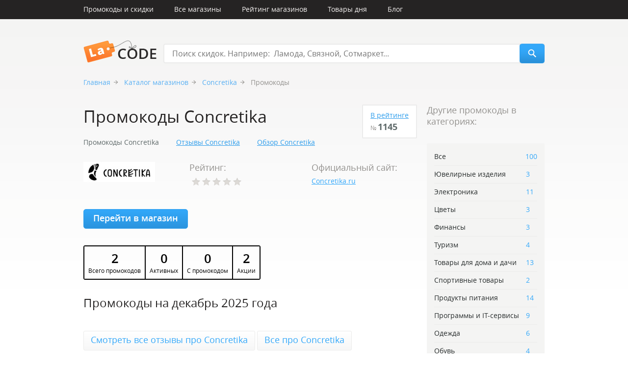

--- FILE ---
content_type: text/html; charset=utf-8
request_url: https://lacode.ru/promokodu-concretika/
body_size: 5866
content:
<!DOCTYPE html>
<html>
<head>
    <meta name="viewport" content="width=device-width, initial-scale=1">
    <link href="/static/main/css/style.css?v=1.0.8" rel="stylesheet" type="text/css" />
    <link href="/static/main/css/style_mob.css?v=1.0.3" media="only screen and (max-width: 960px)" rel="stylesheet" />
    <link rel="shortcut icon" href="/static/main/images/favicon.png">
    <!--[if IE 8]><link href="/static/main/css/ie8.css" rel="stylesheet" type="text/css" /><![endif]-->
    <meta name="keywords" content="">
    <meta name="description" content="
    
        ✔Где найти скидки и распродажи от ♛Concretika♛? lacode.ru вся информация об акциях от Concretika.Сэкономьте и получите промокод от Concretika.
    
">
    <script src="/static/main/js/jquery.1.9.1.min.js"></script>
    <script src="/static/main/js/jquery.clipboard.js"></script>
    <script src="/static/main/js/jquery.bxslider.min.js"></script>
    <script src="/static/main/js/jquery.roundabout.js"></script>
    <script src="/static/main/js/jquery.slides.min.js"></script>
    <!--[if IE 8]><script src="/static/main/js/placeholder.js"></script><![endif]-->

    <script>
        var csrf_token = 'xkU2mToJJoGGrbzYLGpfDqEI5QbVxqQS91lxJPLOAfrEO4RKAbzMiEec9aZsIIlC',
            update_main_promocodes = "/ajax/update_main_promocodes/",
            update_main_shops = "/ajax/update_main_shops/",
            comment_vote_url = "/ajax/comment_vote/",
            shop_vote = "/ajax/shop_vote/",
            popup_prefix = "?promocode=";
    </script>
    <script src="/static/main/js/scripts.js"></script>
    
    <link rel="canonical" href="https://lacode.ru/promokodu-concretika/">

    <title>
    
        Промокоды Concretika. Скидки, акции, распродажи от Concretika
    
</title>

    <!-- Yandex.RTB Start -->
    <script>window.yaContextCb=window.yaContextCb||[]</script>
    <script src="https://yandex.ru/ads/system/context.js" async></script>
    <!-- Yandex.RTB Finish -->

</head>
<body >

    <a href="#toTop" class="to_top">Наверх</a>

    <!-- mobile menu -->
    <div class="mob_menu">
        <a href="/" class="logo"></a>
        <span class="menu_btn"></span>
        <ul>
            <li>
                <form class="search_form" action="/search/">
                    <input type="text" name="q" placeholder="Поиск" value="" />
                </form><!-- END search_form -->
            </li>
            <li><a href="/promokodu/"><span>Промокоды и скидки</span></a></li>
            <li><a href="/magazinu/"><span>Все магазины</span></a></li>
            <li><a href="/rejting-magazinov/"><span>Рейтинг магазинов</span></a></li>
            <li><a href="/otzyvy-magazinu/"><span>Отзывы</span></a></li>
            <li><a href="/day/"><span>Товары дня</span></a></li>
            <li><a href="/blog/"><span>Блог</span></a></li>
        </ul>
    </div><!-- END mob_menu -->

    <!-- popup with promocode-->
    

    <div class="menu_container">
        <ul class="top_nav">
            <!--<li class="add_code"><a href="#">Добавить промо-код</a></li>-->
            <li><a href="/promokodu/">Промокоды и скидки</a></li>
            <li><a href="/magazinu/">Все магазины</a></li>
            <li><a href="/rejting-magazinov/">Рейтинг магазинов</a></li>
            <li><a href="/day/">Товары дня</a></li>
            <li><a href="/blog/">Блог</a></li>
        </ul><!-- END top_nav -->
    </div><!-- END menu_container -->

    <div class="header">
        <div class="logo" itemscope itemtype="https://schema.org/CreativeWork">
            <img src="/static/main/images/logo.png" width="149" height="46" itemprop="logo" />
            <a href="/" itemprop="name"><span></span>LaCode</a>
        </div>
        <form class="search_form" action="/search/">
            <input type="text" name="q" placeholder="Поиск скидок. Например:  Ламода, Связной, Сотмаркет..." value="" />
            <input type="submit" class="search" value="" />
        </form><!-- END search_form -->
    </div><!-- END header -->

    

    <div class="wrapper">
        
    <p class="breadcrumbs">
        <a href="/">Главная</a>
        <a href="/magazinu/">Каталог магазинов</a>
        <a href="/magazin-concretika/">Concretika</a>
        Промокоды
    </p>

    <div class="content">
        <div class="reviews_stat">
            <h1 class="index_title">Промокоды Concretika</h1>
            <div class="position">
                <a href="/rejting-magazinov/">В рейтинге</a>
                <span>№ <strong>1145</strong></span>
            </div><!-- END position -->
            <div class="clear"></div>

            <a href="/promokodu-concretika/" class="active">Промокоды Concretika</a>
            <a href="/otzyvy-concretika/">Отзывы Concretika</a>
            <a href="/magazin-concretika/" class="review">Обзор Concretika</a>
        </div><!-- END reviews_stat -->
        <div class="shop_desc">
            <table class="shop_table">
                <tr>
                    <td width="226">
                        <a href="https://ad.admitad.com/g/0cj9t7x6812768edb37fb92aa7509f/" target="_blank" rel="nofollow">
                            
                                <img src="/media/cache/a8/5c/a85ccb5ea1bd7a368552739ff863bc53.jpg" alt="Concretika" title="Concretika" width="146" height="41" />
                            
                        </a>
                    </td>
                    <td width="266">
                        <h3 class="shop_desc_title">Рейтинг: </h3>
                        <div class="rating_block" data-shop="1185">
                            <span class="stars voted"><em style="width: 0%;"></em></span>
                        </div>
                    </td>
                    <td width="226">
                        <h3 class="shop_desc_title">Официальный сайт: </h3>
                        <p>
                            <a href="https://ad.admitad.com/g/0cj9t7x6812768edb37fb92aa7509f/" target="_blank" rel="nofollow">Concretika.ru</a>
                        </p>
                    </td>
                </tr>
            </table><!-- END shop_table -->
            <a href="https://ad.admitad.com/g/0cj9t7x6812768edb37fb92aa7509f/" class="in_shop blue_btn" target="_blank" rel="nofollow">Перейти в магазин</a>
        </div>

        <div class="toolbar">
    <div class="column">
        <div class="count">2</div>
        <div class="description">Всего&nbsp;промокодов</div>
    </div>
    <div class="column">
        <div class="count">0</div>
        <div class="description">Активных</div>
    </div>
    <div class="column">
        <div class="count">0</div>
        <div class="description">С&nbsp;промокодом</div>
    </div>
    <div class="column">
        <div class="count">2</div>
        <div class="description">Акции</div>
    </div>
</div>


        <h2 class="post_title">Промокоды на декабрь 2025 года</h2>
        

        

        <a href="/otzyvy-concretika/" class="all_promocode">Смотреть все отзывы про Concretika</a> <a href="/magazin-concretika/" class="all_promocode">Все про Concretika</a>

        
            <h2 class="post_title">Завершенные акции</h2>
            
                

<div class="promocode" itemscope itemtype="https://schema.org/Thing" id="number_1">
    
        <a href="/magazin-concretika/" itemprop="url">
            <img src="/media/cache/80/d2/80d254eedef1cbd3eebf04069ab5b0a4.jpg" alt="Concretika" title="Concretika" width="110" height="42" class="opened" />
        </a>
    
    <div class="promocode_content">
        
            
                <a href="/skidki-tovary-dlya-doma/" class="promocode_cat">Товары для дома и дачи</a>, 
            
                <a href="/skidki-turizm/" class="promocode_cat">Туризм</a>
            
        
        <h3 class="opened_inactive">
            
            
                Подарок к костровой чаше
            
        </h3>
        <ul>
            <li><span class="views" title="Людей уже воспользовалось">84</span></li>
            <li><span class="time" title="Осталось времени до конца акции">Истек</span></li>
        </ul>
        
    </div><!-- END promocode_content -->
</div><!-- END promocode -->
            
                

<div class="promocode" itemscope itemtype="https://schema.org/Thing" id="number_2">
    
        <a href="/magazin-concretika/" itemprop="url">
            <img src="/media/cache/80/d2/80d254eedef1cbd3eebf04069ab5b0a4.jpg" alt="Concretika" title="Concretika" width="110" height="42" class="opened" />
        </a>
    
    <div class="promocode_content">
        
            
                <a href="/skidki-tovary-dlya-doma/" class="promocode_cat">Товары для дома и дачи</a>
            
        
        <h3 class="opened_inactive">
            
            
                Акционные товары
            
        </h3>
        <ul>
            <li><span class="views" title="Людей уже воспользовалось">79</span></li>
            <li><span class="time" title="Осталось времени до конца акции">Истек</span></li>
        </ul>
        
    </div><!-- END promocode_content -->
</div><!-- END promocode -->
            
        

        

        
            <h2 class="post_title">Похожие промокоды <a href="/promokodu/">Все промокоды</a></h2>
            
                

<div class="promocode" itemscope itemtype="https://schema.org/Thing" id="number_1">
    
        <a href="/magazin-aliexpress/" itemprop="url">
            <img src="/media/cache/f8/33/f83384be5d35a6276ce72ce40a879887.jpg" alt="Aliexpress" title="Aliexpress" width="110" height="82" />
        </a>
    
    <div class="promocode_content">
        
            
                <a href="/skidki-odezhda/" class="promocode_cat">Одежда</a>, 
            
                <a href="/skidki-obuv/" class="promocode_cat">Обувь</a>, 
            
                <a href="/skidki-detskaya-odezhda/" class="promocode_cat">Для детей</a>, 
            
                <a href="/skidki-tovary-dlya-doma/" class="promocode_cat">Товары для дома и дачи</a>, 
            
                <a href="/skidki-elektronika/" class="promocode_cat">Электроника</a>, 
            
                <a href="/skidki-dlya-zdorovya-i-krasoty/" class="promocode_cat">Красота и здоровье</a>, 
            
                <a href="/skidki-yuvelirnye-izdeliya/" class="promocode_cat">Ювелирные изделия</a>, 
            
                <a href="/skidki-aksessuary/" class="promocode_cat">Аксессуары</a>, 
            
                <a href="/skidki-nizhnee-bele-i-kupalniki/" class="promocode_cat">Нижнее белье и купальники</a>
            
        
        <h3>
            <span>70%</span><em>/</em>
            
                <a href="/promokodu/go/?code=1756" target="_blank" rel="nofollow" >
                    Выгодный шопинг с Алиэкспресс
                </a>
            
        </h3>
        <ul>
            <li><span class="views" title="Людей уже воспользовалось">53399</span></li>
            <li><span class="time" title="Осталось времени до конца акции">53 дня</span></li>
        </ul>
        
            <div data-href="/promokodu/go/?code=1756" data-promocode="1756" class="show">
                <span>Открыть предложение</span>
            </div>
        
    </div><!-- END promocode_content -->
</div><!-- END promocode -->
            
                

<div class="promocode" itemscope itemtype="https://schema.org/Thing" id="number_2">
    
        <a href="/magazin-homex/" itemprop="url">
            <img src="/media/cache/55/a1/55a1ab07b24dd882b863f918b889d780.jpg" alt="HomeX" title="HomeX" width="110" height="110" />
        </a>
    
    <div class="promocode_content">
        
            
                <a href="/skidki-tovary-dlya-doma/" class="promocode_cat">Товары для дома и дачи</a>
            
        
        <h3>
            
            
                <a href="/promokodu/go/?code=19031" target="_blank" rel="nofollow" >
                    По Москве доставим бесплатно
                </a>
            
        </h3>
        <ul>
            <li><span class="views" title="Людей уже воспользовалось">8320</span></li>
            <li><span class="time" title="Осталось времени до конца акции">319 дней</span></li>
        </ul>
        
            <div data-href="/promokodu/go/?code=19031" data-promocode="19031" class="show">
                <span>Открыть предложение</span>
            </div>
        
    </div><!-- END promocode_content -->
</div><!-- END promocode -->
            
                

<div class="promocode" itemscope itemtype="https://schema.org/Thing" id="number_3">
    
        <a href="/magazin-vse-instrumenty/" itemprop="url">
            <img src="/media/cache/f0/33/f033de363ab8faa6373fc7750ea6378a.jpg" alt="Все инструменты" title="Все инструменты" width="110" height="43" />
        </a>
    
    <div class="promocode_content">
        
            
                <a href="/skidki-tovary-dlya-doma/" class="promocode_cat">Товары для дома и дачи</a>
            
        
        <h3>
            <span>30%</span><em>/</em>
            
                <a href="/promokodu/go/?code=1877" target="_blank" rel="nofollow" >
                    Строительство и ремонт
                </a>
            
        </h3>
        <ul>
            <li><span class="views" title="Людей уже воспользовалось">14746</span></li>
            <li><span class="time" title="Осталось времени до конца акции">22 дня</span></li>
        </ul>
        
            <div data-href="/promokodu/go/?code=1877" data-promocode="1877" class="show">
                <span>Открыть предложение</span>
            </div>
        
    </div><!-- END promocode_content -->
</div><!-- END promocode -->
            
                

<div class="promocode" itemscope itemtype="https://schema.org/Thing" id="number_4">
    
        <a href="/magazin-nespresso/" itemprop="url">
            <img src="/media/cache/0b/26/0b265801c9d8fc35c0f07cd7362d29d8.jpg" alt="Nespresso" title="Nespresso" width="110" height="30" />
        </a>
    
    <div class="promocode_content">
        
            
                <a href="/skidki-tovary-dlya-doma/" class="promocode_cat">Товары для дома и дачи</a>
            
        
        <h3>
            <span>до 5%</span><em>/</em>
            
                <a href="/promokodu/go/?code=66748" target="_blank" rel="nofollow" >
                    Накопительная скидка
                </a>
            
        </h3>
        <ul>
            <li><span class="views" title="Людей уже воспользовалось">655</span></li>
            <li><span class="time" title="Осталось времени до конца акции">22 дня</span></li>
        </ul>
        
            <div data-href="/promokodu/go/?code=66748" data-promocode="66748" class="show">
                <span>Открыть предложение</span>
            </div>
        
    </div><!-- END promocode_content -->
</div><!-- END promocode -->
            
                

<div class="promocode" itemscope itemtype="https://schema.org/Thing" id="number_5">
    
        <a href="/magazin-nespresso/" itemprop="url">
            <img src="/media/cache/0b/26/0b265801c9d8fc35c0f07cd7362d29d8.jpg" alt="Nespresso" title="Nespresso" width="110" height="30" />
        </a>
    
    <div class="promocode_content">
        
            
                <a href="/skidki-tovary-dlya-doma/" class="promocode_cat">Товары для дома и дачи</a>
            
        
        <h3>
            <span>1%</span><em>/</em>
            
                <a href="/promokodu/go/?code=66749" target="_blank" rel="nofollow" >
                    Кэшбэк при каждой покупке
                </a>
            
        </h3>
        <ul>
            <li><span class="views" title="Людей уже воспользовалось">669</span></li>
            <li><span class="time" title="Осталось времени до конца акции">22 дня</span></li>
        </ul>
        
            <div data-href="/promokodu/go/?code=66749" data-promocode="66749" class="show">
                <span>Открыть предложение</span>
            </div>
        
    </div><!-- END promocode_content -->
</div><!-- END promocode -->
            
        










        
            <h2 class="post_title">Популярные промокоды <a href="/promokodu/">Все промокоды</a></h2>
            
                

<div class="promocode" itemscope itemtype="https://schema.org/Thing" id="number_1">
    
        <a href="/magazin-aliexpress/" itemprop="url">
            <img src="/media/cache/f8/33/f83384be5d35a6276ce72ce40a879887.jpg" alt="Aliexpress" title="Aliexpress" width="110" height="82" />
        </a>
    
    <div class="promocode_content">
        
            
                <a href="/skidki-odezhda/" class="promocode_cat">Одежда</a>, 
            
                <a href="/skidki-obuv/" class="promocode_cat">Обувь</a>, 
            
                <a href="/skidki-detskaya-odezhda/" class="promocode_cat">Для детей</a>, 
            
                <a href="/skidki-tovary-dlya-doma/" class="promocode_cat">Товары для дома и дачи</a>, 
            
                <a href="/skidki-elektronika/" class="promocode_cat">Электроника</a>, 
            
                <a href="/skidki-dlya-zdorovya-i-krasoty/" class="promocode_cat">Красота и здоровье</a>, 
            
                <a href="/skidki-yuvelirnye-izdeliya/" class="promocode_cat">Ювелирные изделия</a>, 
            
                <a href="/skidki-aksessuary/" class="promocode_cat">Аксессуары</a>, 
            
                <a href="/skidki-nizhnee-bele-i-kupalniki/" class="promocode_cat">Нижнее белье и купальники</a>
            
        
        <h3>
            <span>70%</span><em>/</em>
            
                <a href="/promokodu/go/?code=1756" target="_blank" rel="nofollow" >
                    Выгодный шопинг с Алиэкспресс
                </a>
            
        </h3>
        <ul>
            <li><span class="views" title="Людей уже воспользовалось">53399</span></li>
            <li><span class="time" title="Осталось времени до конца акции">53 дня</span></li>
        </ul>
        
            <div data-href="/promokodu/go/?code=1756" data-promocode="1756" class="show">
                <span>Открыть предложение</span>
            </div>
        
    </div><!-- END promocode_content -->
</div><!-- END promocode -->
            
                

<div class="promocode" itemscope itemtype="https://schema.org/Thing" id="number_2">
    
        <a href="/magazin-vse-instrumenty/" itemprop="url">
            <img src="/media/cache/f0/33/f033de363ab8faa6373fc7750ea6378a.jpg" alt="Все инструменты" title="Все инструменты" width="110" height="43" />
        </a>
    
    <div class="promocode_content">
        
            
                <a href="/skidki-tovary-dlya-doma/" class="promocode_cat">Товары для дома и дачи</a>
            
        
        <h3>
            <span>30%</span><em>/</em>
            
                <a href="/promokodu/go/?code=1877" target="_blank" rel="nofollow" >
                    Строительство и ремонт
                </a>
            
        </h3>
        <ul>
            <li><span class="views" title="Людей уже воспользовалось">14746</span></li>
            <li><span class="time" title="Осталось времени до конца акции">22 дня</span></li>
        </ul>
        
            <div data-href="/promokodu/go/?code=1877" data-promocode="1877" class="show">
                <span>Открыть предложение</span>
            </div>
        
    </div><!-- END promocode_content -->
</div><!-- END promocode -->
            
                

<div class="promocode" itemscope itemtype="https://schema.org/Thing" id="number_3">
    
        <a href="/magazin-boxberry/" itemprop="url">
            <img src="/media/cache/0a/8b/0a8bbd3f0a99e121d4f9b4e8f66c3acf.jpg" alt="Boxberry" title="Boxberry" width="110" height="42" />
        </a>
    
    <div class="promocode_content">
        
            
                <a href="/skidki-odezhda/" class="promocode_cat">Одежда</a>, 
            
                <a href="/skidki-obuv/" class="promocode_cat">Обувь</a>, 
            
                <a href="/skidki-detskaya-odezhda/" class="promocode_cat">Для детей</a>, 
            
                <a href="/skidki-tovary-dlya-doma/" class="promocode_cat">Товары для дома и дачи</a>, 
            
                <a href="/skidki-elektronika/" class="promocode_cat">Электроника</a>, 
            
                <a href="/skidki-dlya-zhivotnyh/" class="promocode_cat">Для животных</a>, 
            
                <a href="/skidki-knigi-i-igry/" class="promocode_cat">Книги и игры</a>, 
            
                <a href="/skidki-dlya-zdorovya-i-krasoty/" class="promocode_cat">Красота и здоровье</a>, 
            
                <a href="/skidki-sportivnye-tovary/" class="promocode_cat">Спортивные товары</a>, 
            
                <a href="/skidki-cvety/" class="promocode_cat">Цветы</a>, 
            
                <a href="/skidki-yuvelirnye-izdeliya/" class="promocode_cat">Ювелирные изделия</a>, 
            
                <a href="/skidki-dlya-vzroslyh/" class="promocode_cat">Для взрослых</a>, 
            
                <a href="/skidki-aksessuary/" class="promocode_cat">Аксессуары</a>, 
            
                <a href="/skidki-nizhnee-bele-i-kupalniki/" class="promocode_cat">Нижнее белье и купальники</a>, 
            
                <a href="/skidki-produkty-pitaniya/" class="promocode_cat">Продукты питания</a>, 
            
                <a href="/skidki-avtotovary/" class="promocode_cat">Автотовары</a>, 
            
                <a href="/skidki-bilety-na-meropriyatiya/" class="promocode_cat">Билеты на мероприятия</a>
            
        
        <h3>
            <span>25%</span><em>/</em>
            
                <a href="/promokodu/go/?code=69972" target="_blank" rel="nofollow" >
                    Скидка на базовый тариф
                </a>
            
        </h3>
        <ul>
            <li><span class="views" title="Людей уже воспользовалось">10827</span></li>
            <li><span class="time" title="Осталось времени до конца акции">53 дня</span></li>
        </ul>
        
            <div data-href="/promokodu/go/?code=69972" data-promocode="69972" class="show">
                <span>Показать промокод</span>
            </div>
        
    </div><!-- END promocode_content -->
</div><!-- END promocode -->
            
        

        
    </div><!-- END content -->

    <div class="sidebar" itemscope="" itemtype="https://schema.org/WebPage">
        <h2 class="sidebar_title">Другие промокоды в категориях:</h2>
        <ul class="sidebar_nav" itemprop="breadcrumb">
            <li><a href="/promokodu/">Все<span>100</span></a></li>
            
                <li><a href="/skidki-yuvelirnye-izdeliya/">Ювелирные изделия<span>3</span></a></li>
            
                <li><a href="/skidki-elektronika/">Электроника<span>11</span></a></li>
            
                <li><a href="/skidki-cvety/">Цветы<span>3</span></a></li>
            
                <li><a href="/skidki-finansy/">Финансы<span>3</span></a></li>
            
                <li><a href="/skidki-turizm/">Туризм<span>4</span></a></li>
            
                <li><a href="/skidki-tovary-dlya-doma/">Товары для дома и дачи<span>13</span></a></li>
            
                <li><a href="/skidki-sportivnye-tovary/">Спортивные товары<span>2</span></a></li>
            
                <li><a href="/skidki-produkty-pitaniya/">Продукты питания<span>14</span></a></li>
            
                <li><a href="/skidki-programmy-i-it-servisy/">Программы и IT-сервисы<span>9</span></a></li>
            
                <li><a href="/skidki-odezhda/">Одежда<span>6</span></a></li>
            
                <li><a href="/skidki-obuv/">Обувь<span>4</span></a></li>
            
                <li><a href="/skidki-obrazovanie/">Образование<span>7</span></a></li>
            
                <li><a href="/skidki-nizhnee-bele-i-kupalniki/">Нижнее белье и купаль...<span>2</span></a></li>
            
                <li><a href="/skidki-dlya-zdorovya-i-krasoty/">Красота и здоровье<span>5</span></a></li>
            
                <li><a href="/skidki-knigi-i-igry/">Книги и игры<span>1</span></a></li>
            
                <li><a href="/skidki-dlya-zhivotnyh/">Для животных<span>2</span></a></li>
            
                <li><a href="/skidki-detskaya-odezhda/">Для детей<span>3</span></a></li>
            
                <li><a href="/skidki-dlya-vzroslyh/">Для взрослых<span>2</span></a></li>
            
                <li><a href="/skidki-bilety-na-meropriyatiya/">Билеты на мероприятия<span>1</span></a></li>
            
                <li><a href="/skidki-aksessuary/">Аксессуары<span>3</span></a></li>
            
                <li><a href="/skidki-avtotovary/">Автотовары<span>2</span></a></li>
            
        </ul><!-- END sidebar_nav -->

        
    <div class="banner">
        <!-- Yandex.RTB R-A-3335681-1 -->
<div id="yandex_rtb_R-A-3335681-1"></div>
<script>
window.yaContextCb.push(()=>{
	Ya.Context.AdvManager.render({
		"blockId": "R-A-3335681-1",
		"renderTo": "yandex_rtb_R-A-3335681-1"
	})
})
</script>
    </div><!-- END banner -->

    </div><!-- END sidebar -->
    <div class="clear"></div>

    


    <div class="clear"></div>


    </div><!-- END wrapper -->

    <div class="footer_container">
        <div class="footer">
            <h5>Промокоды в категориях</h5>
            <ul class="footer_nav">
                
                    <li><a href="/skidki-yuvelirnye-izdeliya/">Ювелирные изделия</a></li>
                
                    <li><a href="/skidki-elektronika/">Электроника</a></li>
                
                    <li><a href="/skidki-cvety/">Цветы</a></li>
                
                    <li><a href="/skidki-finansy/">Финансы</a></li>
                
                    <li><a href="/skidki-turizm/">Туризм</a></li>
                
                    <li><a href="/skidki-tovary-dlya-doma/">Товары для дома и дачи</a></li>
                
                    <li><a href="/skidki-sportivnye-tovary/">Спортивные товары</a></li>
                
                    <li><a href="/skidki-produkty-pitaniya/">Продукты питания</a></li>
                
                    <li><a href="/skidki-programmy-i-it-servisy/">Программы и IT-сервисы</a></li>
                
                    <li><a href="/skidki-odezhda/">Одежда</a></li>
                
                    <li><a href="/skidki-obuv/">Обувь</a></li>
                
                    <li><a href="/skidki-obrazovanie/">Образование</a></li>
                
                    <li><a href="/skidki-nizhnee-bele-i-kupalniki/">Нижнее белье и купальники</a></li>
                
                    <li><a href="/skidki-dlya-zdorovya-i-krasoty/">Красота и здоровье</a></li>
                
                    <li><a href="/skidki-knigi-i-igry/">Книги и игры</a></li>
                
                    <li><a href="/skidki-dlya-zhivotnyh/">Для животных</a></li>
                
                    <li><a href="/skidki-detskaya-odezhda/">Для детей</a></li>
                
                    <li><a href="/skidki-dlya-vzroslyh/">Для взрослых</a></li>
                
                    <li><a href="/skidki-bilety-na-meropriyatiya/">Билеты на мероприятия</a></li>
                
                    <li><a href="/skidki-aksessuary/">Аксессуары</a></li>
                
                    <li><a href="/skidki-avtotovary/">Автотовары</a></li>
                
            </ul><!-- END footer_nav -->

            <div class="footer_column">
                <p class="copy">&copy; 2025 «Все для шопоголика LaCode.ru»</p>
                <p>Все скидочные акции лучших интернет-магазинов Рунета.<br/>Блог для модников.<br/>Реальные отзывы покупателей.</p>
                <p><a href="/page/about/">О проекте и контакты</a></p>
            </div><!-- END footer_column -->
            <div class="footer_column">




























                
            </div><!-- END footer_column -->
        </div><!-- END footer -->
    </div><!-- END footer_container -->

    
        <div class="under_footer">
            <div class="links_content">
                <h5>Популярные разделы</h5>
                <ul class="footer_nav">
                
                    <li><a href="http://lacode.ru/promokodu-yves-rocher/">Коды бонусов Ив Роше</a></li>
                
                    <li><a href="http://lacode.ru/promokodu-enter/">Купоны Enter</a></li>
                
                    <li><a href="http://lacode.ru/promokodu-aliexpress/">Купоны АлиЭкспресс</a></li>
                
                    <li><a href="http://lacode.ru/promokodu-tehnosila/">Купоны Техносила</a></li>
                
                    <li><a href="http://lacode.ru/promokodu-quelle/">Промокоды Квелли</a></li>
                
                    <li><a href="http://lacode.ru/promokodu-lamoda/">Промокоды ЛаМода</a></li>
                
                </ul>
            </div>
        </div>
    

    <script>
      (function(i,s,o,g,r,a,m){i['GoogleAnalyticsObject']=r;i[r]=i[r]||function(){
      (i[r].q=i[r].q||[]).push(arguments)},i[r].l=1*new Date();a=s.createElement(o),
      m=s.getElementsByTagName(o)[0];a.async=1;a.src=g;m.parentNode.insertBefore(a,m)
      })(window,document,'script','//www.google-analytics.com/analytics.js','ga');
      ga('create', 'UA-49183176-4', 'lacode.ru');
      ga('send', 'pageview');
    </script>

    <script type="text/javascript">
      window.___gcfg = {lang: 'ru'};

      (function() {
        var po = document.createElement('script'); po.type = 'text/javascript'; po.async = true;
        po.src = 'https://apis.google.com/js/platform.js';
        var s = document.getElementsByTagName('script')[0]; s.parentNode.insertBefore(po, s);
      })();
    </script>

    
        <!-- Yandex.Metrika counter -->
<script type="text/javascript" >
    (function (d, w, c) {
        (w[c] = w[c] || []).push(function() {
            try {
                w.yaCounter25054649 = new Ya.Metrika2({
                    id:25054649,
                    clickmap:true,
                    trackLinks:true,
                    accurateTrackBounce:true,
                    webvisor:true
                });
            } catch(e) { }
        });

        var n = d.getElementsByTagName("script")[0],
            s = d.createElement("script"),
            f = function () { n.parentNode.insertBefore(s, n); };
        s.type = "text/javascript";
        s.async = true;
        s.src = "https://cdn.jsdelivr.net/npm/yandex-metrica-watch/tag.js";

        if (w.opera == "[object Opera]") {
            d.addEventListener("DOMContentLoaded", f, false);
        } else { f(); }
    })(document, window, "yandex_metrika_callbacks2");
</script>
<noscript><div><img src="https://mc.yandex.ru/watch/25054649" style="position:absolute; left:-9999px;" alt="" /></div></noscript>
<!-- /Yandex.Metrika counter -->
    
        <script async src="https://pagead2.googlesyndication.com/pagead/js/adsbygoogle.js?client=ca-pub-9730785043102117"
     crossorigin="anonymous"></script>
    
        <!-- Yandex.RTB -->
<script>window.yaContextCb=window.yaContextCb||[]</script>
<script src="https://yandex.ru/ads/system/context.js" async></script>
    
</body>
</html>


--- FILE ---
content_type: text/html; charset=utf-8
request_url: https://www.google.com/recaptcha/api2/aframe
body_size: 267
content:
<!DOCTYPE HTML><html><head><meta http-equiv="content-type" content="text/html; charset=UTF-8"></head><body><script nonce="gU-Y5XqNX5tIXcFmZtxnQA">/** Anti-fraud and anti-abuse applications only. See google.com/recaptcha */ try{var clients={'sodar':'https://pagead2.googlesyndication.com/pagead/sodar?'};window.addEventListener("message",function(a){try{if(a.source===window.parent){var b=JSON.parse(a.data);var c=clients[b['id']];if(c){var d=document.createElement('img');d.src=c+b['params']+'&rc='+(localStorage.getItem("rc::a")?sessionStorage.getItem("rc::b"):"");window.document.body.appendChild(d);sessionStorage.setItem("rc::e",parseInt(sessionStorage.getItem("rc::e")||0)+1);localStorage.setItem("rc::h",'1765239051254');}}}catch(b){}});window.parent.postMessage("_grecaptcha_ready", "*");}catch(b){}</script></body></html>

--- FILE ---
content_type: text/css
request_url: https://lacode.ru/static/main/css/style.css?v=1.0.8
body_size: 10679
content:
@charset 'utf-8';
@import url(reset.css);

body{background: url(../images/body.png) repeat-x;}
.mob,.mob_menu{display: none;}
.to_top{
    background: #252323 url(../images/to_top.png) 15px center no-repeat;
    bottom: 100px;
    border-radius: 3px;
    color: #fff;
    cursor: pointer;
    display: block;
    font-size: 14px;
    height: 30px;
    line-height: 15px;
    padding: 12px 0 0 43px;
    position: fixed;
    right: 50px;
    width: 72px;
}

.menu_container{
    background-color: #252323;
    height: 39px;
    left: 0px;
    position: fixed;
    top: 0px;
    width: 100%;
    z-index: 888;
}
    .header{
        height: 78px;
        margin: 0 auto;
        padding: 82px 10px 0 10px;
        width: 940px;
    }
        .top_nav{
            height: 28px;
            margin: 0 auto;
            padding-top: 11px;
            width: 940px;
        }
            .top_nav li{
                float: left;
                font-size: 14px;
                line-height: 15px;
                margin-right: 42px;
            }
                .top_nav li a{color: #f7f4f3;}
                .top_nav li.add_code{
                    float: right;
                    margin-right: 0;
                }
                    .top_nav li.add_code a{
                        background: url(../images/ico_add.png) 0 4px no-repeat;
                        display: block;
                        padding-left: 21px;
                    }
                    .top_nav li.add_code a:active{
                        background-position: 0 -47px;
                        color: #656262;
                    }
        .logo img{display: none;}
        .logo a{
            float: left;
            height: 46px;
            overflow: hidden;
            width: 149px;
        }
            .logo a span{
                background: url(../images/logo.png) no-repeat;
                display: block;
                height: 46px;
                width: 149px;
            }
        .search_form{
            float: right;
            height: 40px;
            padding-top: 7px;
        }
            .search_form input[type="text"]{
                background-color: #fff;
                border: 2px #ebebeb solid;
                border-radius: 4px 0 0 4px;
                color: #252323;
                float: left;
                font-size: 16px;
                height: 36px;
                padding: 0 0 0 16px;
                width: 708px;
            }
            .search{
                background: url(../images/search.png) no-repeat;
                border: none;
                float: right;
                height: 40px;
                margin-left: -2px;
                width: 51px;
            }
/* END header */
/* Index_slider */
.index_slider_container{
    margin-bottom: 49px;
    overflow: hidden;
    margin-top: 10px;
}
.promo_desc{
    height: 105px;
    margin: 0 auto;
    padding: 0 10px;
    width: 940px;
}
    .promo_desc h1{
        color: #252323;
        float: left;
        font-size: 18px;
        line-height: 24px;
        width: 600px;
    }
        .promo_desc h1 span{
            color: #ff9834;
            font-family: open_sansbold;
        }
    .day{
        border: 2px #e9e9e9 solid;
        border-radius: 4px;
        cursor: pointer;
        float: right;
        margin: 9px 0 34px 0;
        padding: 7px 13px 8px 13px;
        position: relative;
    }
        .day span{
            color: #6a6a6a;
            font-size: 14px;
            line-height: 14px;
        }
            .day span strong{
                color: #2a221c;
                display: block;
                font-family: open_sansbold;
                font-size: 24px;
                line-height: 24px;
                margin-top: -3px;
            }
        .day p{
            background-color: #f8f8f8;
            border: 2px #ebebea solid;
            border-radius: 4px;
            color: #333;
            display: none;
            font-size: 14px;
            line-height: 18px;
            padding: 20px 24px 21px 24px;
            position: absolute;
            right: 0px;
            top: 78px;
            width: 222px;
            z-index: 999;
        }
            .day p:after{
                border: 11px solid;
                border-color: transparent transparent #ebebea transparent;
                content: "";
                height: 0px;
                position: absolute;
                right: 8px;
                top: -22px;
            }
            .day p:before{
                border: 9px solid;
                border-color: transparent transparent #f8f8f8 transparent;
                content: "";
                height: 0px;
                position: absolute;
                right: 10px;
                top: -18px;
                z-index: 10;
            }
            .day:hover > p{display: block;}
    .index_slider{
        height: 400px;
        margin: 0 auto -2px auto;
        position: relative;
        width: 700px;
    }
        .index_slider li{
            background-color: #fff;
            height: 400px;
            width: 940px;
        }
            .index_slider li.roundabout-in-focus{width: 940px;}
        .slide_promo{
            float: left;
            margin-left: 8px;
            position: relative;
            -webkit-transition: all 0.3s linear;
            -moz-transition: all 0.3s linear;
            -ms-transition: all 0.3s linear;
            -o-transition: all 0.3s linear;
            transition: all 0.3s linear;
        }
        .slide_promo a.bg_a{
            position: absolute;
            width: 100%;
            height: 100%;
            z-index: 1;
        }
            .slide_promo:first-child,.roundabout-in-focus .slide_promo:first-child{margin-left: 0px;}
            .slide_promo img{
                border-radius: 3px;
                height: 100%;
                max-width: 244px;
            }
            .roundabout-in-focus .slide_promo img{max-width: none;}
            .slide_promo_content{
                background: rgba(0, 0, 0, 0.4);
                border-radius: 3px;
                position: absolute;
                right: 0px;
                top: 0px;
                -webkit-transition: all 0.3s linear;
                -moz-transition: all 0.3s linear;
                -ms-transition: all 0.3s linear;
                -o-transition: all 0.3s linear;
                transition: all 0.3s linear;
            }
                .slide_promo_top{
                    color: #fffefe;
                    display: none;
                    left: 0px;
                    padding: 16px 20px 0 20px;
                    position: absolute;
                    top: 0px;
                }
                    .where{
                        color: #fffefe;
                        font-family: open_sanssemibold;
                        font-size: 14px;
                        line-height: 15px;
                        text-decoration: underline;
                    }
                        .where:hover{text-decoration: none;}
                    .slide_promo_info{
                        overflow: hidden;
                        padding-top: 5px;
                    }
                        .slide_promo_info p{
                            background: url(../images/bullet_slider.png) 0 center no-repeat;
                            color: #fff;
                            float: left;
                            font-family: open_sanssemibold;
                            font-size: 18px;
                            line-height: 19px;
                            margin-right: 16px;
                            padding-left: 25px;
                        }
                            .slide_promo_info p:first-child{
                                background: none;
                                padding-left: 0px;
                            }
                            .slide_promo_top .views{
                                background: url(../images/ico_user.png) 0 3px no-repeat;
                                padding-left: 21px;
                            }
                            .slide_promo_top .time{
                                background: url(../images/ico_time.png) 0 3px no-repeat;
                                padding-left: 23px;
                            }
                .slide_promo_bottom{
                    color: #fff;
                    display: none;
                    height: 400px;
                    padding: 0 20px;
                    vertical-align: bottom;
                }
                    .slide_promo_bottom h2{
                        font-family: open_sanssemibold;
                        font-size: 24px;
                        line-height: 30px;
                        margin-bottom: 18px;
                    }
                    .slide_promo_bottom h3{
                        float: left;
                        font-family: open_sanssemibold;
                        font-size: 48px;
                        line-height: 48px;
                        width: 150px;
                    }
                    .slide_promo_bottom .more{
                        float: right;
                        margin-bottom: 19px;
                    }
            .roundabout-moveable-item .slide_promo,.roundabout-moveable-item .slide_promo_content{
                height: 100%;
                width: 244px;
            }
            .roundabout-in-focus .slide_promo,.roundabout-in-focus .slide_promo_content{
                height: 100%;
                width: 304px;
            }
            .roundabout-in-focus .slide_promo{margin-left: 14px;}
            .roundabout-in-focus .slide_promo_top{display: block;}
            .roundabout-in-focus .slide_promo_bottom{display: table-cell;}
.index_slider_block{
    margin: 0 auto;
    position: relative;
    width: 700px;
}
    .roundabout_next,.roundabout_prev{
        background: url(../images/roundabout_nav.png) no-repeat;
        cursor: pointer;
        height: 400px;
        left: -124px;
        opacity: 0;
        position: absolute;
        top: -2px;
        -webkit-transition: all 0.3s linear;
        -moz-transition: all 0.3s linear;
        -ms-transition: all 0.3s linear;
        -o-transition: all 0.3s linear;
        transition: all 0.3s linear;
        width: 60px;
        z-index: 888;
    }
        .roundabout_prev{
            background-position: -60px 0;
            left: auto;
            right: -116px;
        }
        .roundabout_next:hover,.roundabout_prev:hover{opacity: 1;}
/* END index_slider */
.wrapper{
    margin: 0 auto;
    padding: 0 10px 85px 10px;
    width: 940px;
}
/* How */
.how{
    background: #f8f6f5 url(../images/ico_how.png) right 16px no-repeat;
    border: 1px #f6f6f6 solid;
    border-bottom: 1px #ececec solid;
    border-radius: 3px;
    box-shadow: rgba(0,0,0,.10) 0px 1px 1px;
    color: #33a8fa;
    cursor: pointer;
    display: block;
    font-family: open_sanssemibold;
    font-size: 14px;
    height: 27px;
    line-height: 15px;
    margin: 0 auto 30px auto;
    padding: 12px 0 0 16px;
    width: 198px;
}
    .how.active{background: #f8f6f5 url(../images/ico_how.png) right -17px no-repeat;}
.how_block{
    color: #252323;
    display: none;
    margin-bottom: 26px;
}
    .how_block h2{
        font-size: 48px;
        line-height: 40px;
        margin-bottom: 35px;
        text-align: center;
    }
    .how_block h3{
        text-align: center;
    }
    .how_block h3 .active{
        color: #c8c8c8;
        font-family: open_sanssemibold;
        font-size: 24px;
        line-height: 24px;
        margin-bottom: 10px;
        text-align: center;
        border: none;
        cursor: default;
    }
        .how_block h3 a{
            border-bottom: 1px #33a8fa dashed;
            color: #33a8fa;
            display: inline-block;
            font-family: open_sansregular;
            font-size: 16px;
            margin-left: 40px;
        }
            .how_block h3 a:hover{border-bottom-color: #fff;}
    .how_block p{
        font-size: 14px;
        line-height: 24px;
        margin-bottom: 16px;
        text-align: center;
    }
    .how_columns{
        border-bottom: 2px #f9fafa solid;
        border-top: 2px #f9fafa solid;
        margin: 30px 0;
        overflow: hidden;
        padding: 29px 85px 16px 103px;
    }
        .how_columns p{
            background: url(../images/how_columns.png) 0 12px no-repeat;
            float: left;
            padding-left: 50px;
            text-align: left;
            width: 240px;
        }
            .how_columns p.odd{float: right;}
            .how_columns p.second{background-position: 0 -123px;}
            .how_columns p.third{background-position: 0 -53px;}
            .how_columns p.fourth{background-position: 0 -189px;}
    .how_block h4{
        color: #3e4646;
        font-family: open_sanssemibold;
        font-size: 24px;
        line-height: 24px;
        margin-bottom: 20px;
        text-align: center;
    }
    .how_block span{
        color: #728080;
        font-size: 14px;
        line-height: 24px;
        text-align: center;
    }
    .how_block span a{
        color: #33a8fa;
    }
/* END how */
/* Menu */
.index_title{
    clear: both;
    color: #252323;
    font-size: 34px;
    line-height: 48px;
    margin-bottom: 12px;
    text-align: center;
}
    .index_title a{
        color: #33a8fa;
        display: inline-block;
        font-size: 14px;
        line-height: 48px;
        margin: 7px 0 0 8px;
        text-decoration: underline;
    }
        .index_title a:hover{color: #5f6a6a;}
        .index_title a:active{color: #33a8fa;}
.menu{
    margin-bottom: 1.5rem;
    text-align: center;
}
    .menu li{
        display: inline-block;
        font-size: 16px;
        line-height: 17px;
        margin: 0 7px;
    }
    .menu li.slash{
        font-size: 34px;
        padding: 11px 0 0 0;
        color: #93918e;
    }
    .menu.alphabet li{
        margin-bottom: 10px;
    }
        .menu li a{
            background: #f5f5f5;
            background: -moz-linear-gradient(top,  #ffffff 0%, #f5f5f5 100%);
            background: -webkit-gradient(linear, left top, left bottom, color-stop(0%,#ffffff), color-stop(100%,#f5f5f5));
            background: -webkit-linear-gradient(top,  #ffffff 0%,#f5f5f5 100%);
            background: -o-linear-gradient(top,  #ffffff 0%,#f5f5f5 100%);
            background: -ms-linear-gradient(top,  #ffffff 0%,#f5f5f5 100%);
            background: linear-gradient(to bottom,  #ffffff 0%,#f5f5f5 100%);
            border: 1px #f1f1f1 solid;
            border-radius: 2px;
            color: #33a8fa;
            display: block;
            font-family: open_sanssemibold;
            height: 28px;
            padding: 10px 14px 0 14px;
            position: relative;
        }
            .menu li.active a,.menu li:hover a{
                background: #33a8fa;
                background: -moz-linear-gradient(top,  #33a8fa 0%, #2a94de 100%);
                background: -webkit-gradient(linear, left top, left bottom, color-stop(0%,#33a8fa), color-stop(100%,#2a94de));
                background: -webkit-linear-gradient(top,  #33a8fa 0%,#2a94de 100%);
                background: -o-linear-gradient(top,  #33a8fa 0%,#2a94de 100%);
                background: -ms-linear-gradient(top,  #33a8fa 0%,#2a94de 100%);
                background: linear-gradient(to bottom,  #33a8fa 0%,#2a94de 100%);
                border: 1px #309fed solid;
                border-radius: 5px;
                color: #fff;
            }
                .menu li.active a:after,.menu li:hover a:after{
                    background: url(../images/menu_active.png) no-repeat;
                    bottom: -6px;
                    content: "";
                    display: block;
                    height: 6px;
                    left: 50%;
                    margin-left: -10px;
                    position: absolute;
                    width: 21px;
                }
            .menu li a:active{
                background: #33a8fa;
                background: -moz-linear-gradient(top,  #33a8fa 0%, #2a94de 100%);
                background: -webkit-gradient(linear, left top, left bottom, color-stop(0%,#33a8fa), color-stop(100%,#2a94de));
                background: -webkit-linear-gradient(top,  #33a8fa 0%,#2a94de 100%);
                background: -o-linear-gradient(top,  #33a8fa 0%,#2a94de 100%);
                background: -ms-linear-gradient(top,  #33a8fa 0%,#2a94de 100%);
                background: linear-gradient(to bottom,  #33a8fa 0%,#2a94de 100%);
                border: 1px #288ed5 solid;
                border-radius: 5px;
                color: #70c0f9;
            }
                .menu li a:active:after{
                    background: url(../images/menu_active2.png) no-repeat;
                    bottom: -6px;
                    content: "";
                    display: block;
                    height: 6px;
                    left: 50%;
                    margin-left: -10px;
                    position: absolute;
                    width: 21px;
                }
/* END menu */
/* Content */
.content{
    float: left;
    margin-bottom: 30px;
    width: 680px;
}
.content.full_width{
    width: 100%;
}
    .promocode{
        background-color: #f4f4f3;
        border-radius: 2px;
        margin-bottom: 17px;
        overflow: hidden;
        padding: 21px 20px 20px 20px;
        position: relative;
    }
        .promocode img{
            border-radius: 2px;
            float: left;
            margin-right: 20px;
        }
        .promocode img.opened{
            opacity: 0.5;
        }
        .promocode_content{
            float: left;
            width: 510px;
            min-height: 115px;
        }
            .promocode_cat{
                color: #33a8fa;
                font-size: 14px;
                line-height: 15px;
                text-decoration: underline;
            }
                .promocode_cat:hover{color: #5f6a6a;}
                .promocode_cat:active{color: #33a8fa;}
            .promocode_content h3{
                color: #252323;
                font-family: open_sansbold;
                font-size: 18px;
                line-height: 24px;
                margin: 9px 0 10px 0;
            }
            .promocode_content h3 a{
                color: #252323;
                font-family: open_sansbold;
            }
            .promocode_content h3 a.opened_inactive,
            .promocode_content h3.opened_inactive{
                color: #5f6a6a;
                opacity: 0.6;
            }
                .promocode_content h3 span{
                    color: #ff9834;
                    font-family: open_sanssemibold;
                }
                .promocode_content h3 em{
                    color: #c8c8c8;
                    display: inline-block;
                    font-family: open_sansbold;
                    margin: 0 7px 0 10px;
                }
            .promocode ul,.promocode_content ul{overflow: hidden;}
                .promocode ul li,.promocode_content ul li{
                    background: url(../images/bullet.png) 0 center no-repeat;
                    color: #2a221c;
                    float: left;
                    font-size: 14px;
                    line-height: 16px;
                    margin-right: 16px;
                    padding-left: 24px;
                }
                    .promocode ul li:first-child,.promocode_content ul li:first-child{
                        background: none;
                        padding-left: 0px;
                    }
                    .views{
                        background: url(../images/ico_user_black.png) 0 1px no-repeat;
                        display: block;
                        padding-left: 20px;
                    }
                    .time{
                        background: url(../images/ico_time_black.png) no-repeat;
                        display: block;
                        padding-left: 22px;
                    }
            .show{
                background: #f7f7f7;
                background: -moz-linear-gradient(top,  #ffffff 0%, #f7f7f7 100%);
                background: -webkit-gradient(linear, left top, left bottom, color-stop(0%,#ffffff), color-stop(100%,#f7f7f7));
                background: -webkit-linear-gradient(top,  #ffffff 0%,#f7f7f7 100%);
                background: -o-linear-gradient(top,  #ffffff 0%,#f7f7f7 100%);
                background: -ms-linear-gradient(top,  #ffffff 0%,#f7f7f7 100%);
                background: linear-gradient(to bottom,  #ffffff 0%,#f7f7f7 100%);
                border: 1px #ebebea solid;
                border-radius: 3px;
                bottom: 12px;
                color: #33a8fa;
                display: block;
                font-family: open_sanssemibold;
                cursor: pointer;
                font-size: 14px;
                height: 27px;
                line-height: 15px;
                padding: 11px 14px 0 14px;
                position: absolute;
                right: 20px;
                text-align: center;
            }
                .show:hover{
                    background: #ff9834;
                    background: -moz-linear-gradient(top,  #ff9834 0%, #fc712a 100%);
                    background: -webkit-gradient(linear, left top, left bottom, color-stop(0%,#ff9834), color-stop(100%,#fc712a));
                    background: -webkit-linear-gradient(top,  #ff9834 0%,#fc712a 100%);
                    background: -o-linear-gradient(top,  #ff9834 0%,#fc712a 100%);
                    background: -ms-linear-gradient(top,  #ff9834 0%,#fc712a 100%);
                    background: linear-gradient(to bottom,  #ff9834 0%,#fc712a 100%);
                    border: 1px #fe8930 solid;
                    box-shadow: inset #ff9d3e 0px 1px 0px;
                    color: #fff;
                }
            .show span{
                background: url(../images/show.png) 0 2px no-repeat;
                display: inline-block;
                font-family: open_sanssemibold;
                padding-left: 30px;
            }
            .show.opened span{
                background: none;
                padding-left: 0;
            }
            .show.opened:hover{
                background: #f7f7f7;
                background: -moz-linear-gradient(top,  #ffffff 0%, #f7f7f7 100%);
                background: -webkit-gradient(linear, left top, left bottom, color-stop(0%,#ffffff), color-stop(100%,#f7f7f7));
                background: -webkit-linear-gradient(top,  #ffffff 0%,#f7f7f7 100%);
                background: -o-linear-gradient(top,  #ffffff 0%,#f7f7f7 100%);
                background: -ms-linear-gradient(top,  #ffffff 0%,#f7f7f7 100%);
                background: linear-gradient(to bottom,  #ffffff 0%,#f7f7f7 100%);
                border: 1px #ebebea solid;
                color: #33a8fa;
                box-shadow: none;
            }
                .show:hover span{background-position: 0 -46px;}
/* END content */
/* Sidebar */
.sidebar{
    float: right;
    margin-bottom: 63px;
    width: 240px;
}
    .sidebar .right_html{
        margin-top: 20px;
    }
    .sidebar_title{
        color: #93918e;
        font-size: 18px;
        line-height: 1.3;
        margin-bottom: 33px;
    }
    .sidebar_nav{
        background-color: #f4f4f3;
        border-radius: 2px;
        margin-bottom: 25px;
        padding: 9px 15px 7px 15px;
        width: 210px;
    }
        .sidebar_nav li{
            font-size: 14px;
            line-height: 15px;
        }
            .sidebar_nav li a{
                border-top: 1px #ececeb solid;
                color: #272c2c;
                display: block;
                height: 26px;
                padding-top: 9px;
            }
                .sidebar_nav li:first-child a{border-top-color: transparent;}
                .sidebar_nav li a span{
                    color: #33a8fa;
                    float: right;
                    min-width: 23px;
                }
                .sidebar_nav li a:hover{
                    background-color: #eaeae9;
                    border-radius: 5px;
                    margin: 0px -15px;
                    padding: 9px 15px 0 15px;
                    position: relative;
                }
                .sidebar_nav li a.active{
                    background: #33a8fa;
                    background: -moz-linear-gradient(top,  #33a8fa 0%, #2a91db 100%);
                    background: -webkit-gradient(linear, left top, left bottom, color-stop(0%,#33a8fa), color-stop(100%,#2a91db));
                    background: -webkit-linear-gradient(top,  #33a8fa 0%,#2a91db 100%);
                    background: -o-linear-gradient(top,  #33a8fa 0%,#2a91db 100%);
                    background: -ms-linear-gradient(top,  #33a8fa 0%,#2a91db 100%);
                    background: linear-gradient(to bottom,  #33a8fa 0%,#2a91db 100%);
                    border: 1px #309fed solid;
                    border-bottom-color: #57b0ee;
                    border-radius: 5px;
                    margin: 0px -15px -1px -15px;
                    padding: 9px 15px 0 15px;
                    position: relative;
                }
                    .sidebar_nav li a.active,.sidebar_nav li a.active span{
                        color: #fff;
                        font-family: open_sanssemibold;
                    }
    .banner{margin-bottom: 27px;}
        .banner img{border-radius: 3px;}
/* END sidebar */
/* Store */
.view_all{
    background: url(../images/border.gif) bottom no-repeat;
    border-top: 1px #f2f2f2 solid;
    clear: both;
    height: 77px;
    margin: 30px auto 36px auto;
    text-align: center;
    width: 640px;
}
    .blue_btn{
        background: #33a8fa;
        background: -moz-linear-gradient(top,  #33a8fa 0%, #2a94de 100%);
        background: -webkit-gradient(linear, left top, left bottom, color-stop(0%,#33a8fa), color-stop(100%,#2a94de));
        background: -webkit-linear-gradient(top,  #33a8fa 0%,#2a94de 100%);
        background: -o-linear-gradient(top,  #33a8fa 0%,#2a94de 100%);
        background: -ms-linear-gradient(top,  #33a8fa 0%,#2a94de 100%);
        background: linear-gradient(to bottom,  #33a8fa 0%,#2a94de 100%);
        border: 1px #309fed solid;
        border-radius: 5px;
        color: #fff;
        display: inline-block;
        font-family: open_sanssemibold;
        font-size: 18px;
        height: 30px;
        line-height: 19px;
        margin-top: -20px;
        padding: 8px 19px 0 19px;
    }
        .blue_btn:active{color: #70c0f9;}
.stores{
    margin: 0 -10px 92px -10px;
    overflow: hidden;
    padding-left: 39px;
}
    .store_block{
        background: rgba(47,158,237,.15);
        border-radius: 210px;
        float: left;
        height: 145px;
        margin-left: -40px;
        padding: 65px 40px 0 40px;
        text-align: center;
        width: 130px;
    }
        .store_block.odd{background: rgba(254,139,49,.15);}
        .store_block:first-child{margin-left: 0px;}
        .store_block img{margin-bottom: 15px;}
        .store_block a{
            color: #33a8fa;
            font-size: 14px;
            line-height: 15px;
            text-decoration: underline;
        }
            .store_block a:hover{color: #5f6a6a;}
            .store_block a:active{color: #33a8fa;}
        .store_block span{
            color: #bab9b9;
            font-size: 16px;
            line-height: 21px;
        }
/* END store */
/* Action */
.action{
    height: 173px;
    margin: 0 auto 35px;
    padding: 26px 30px 0 339px;
    position: relative;
    width: 571px;
}
    .action img{
        border-radius: 3px;
        position: absolute;
        right: 0px;
        top: 0px;
    }
    .more{
        background: #ff9834;
        background: -moz-linear-gradient(top,  #ff9834 0%, #fc712a 100%);
        background: -webkit-gradient(linear, left top, left bottom, color-stop(0%,#ff9834), color-stop(100%,#fc712a));
        background: -webkit-linear-gradient(top,  #ff9834 0%,#fc712a 100%);
        background: -o-linear-gradient(top,  #ff9834 0%,#fc712a 100%);
        background: -ms-linear-gradient(top,  #ff9834 0%,#fc712a 100%);
        background: linear-gradient(to bottom,  #ff9834 0%,#fc712a 100%);
        border: 1px #fe8930 solid;
        border-radius: 3px;
        box-shadow: inset #ff9d3e 0px 1px 0px;
        color: #fff;
        display: block;
        font-family: open_sanssemibold;
        font-size: 14px;
        height: 27px;
        line-height: 15px;
        padding: 11px 14px 0 14px;
        text-align: center;
    }
    .action .more{
        bottom: 21px;
        position: absolute;
        right: 21px;
        z-index: 10;
    }
    .action h4{
        color: #fff;
        font-size: 30px;
        line-height: 36px;
        margin-bottom: 33px;
        position: relative;
    }
    .action span{
        color: #ff9834;
        font-size: 48px;
        line-height: 48px;
        position: relative;
    }
/* END action */
/* Review */
.carousel{
    overflow: hidden;
    position: relative;
    width: 940px;
}
    .bx-wrapper{
        padding: 0 29px 103px 29px;
        position: relative;
    }
    .review_block{
        float: left;
        width: 206px;
    }
        .review_content{
            background-color: #f2f2f1;
            border-radius: 9px;
            margin-bottom: 17px;
            padding: 18px 10px 18px 20px;
            position: relative;
            display: block;
        }
            .positive .review_content{background-color: #e8f8e9;}
            .negative .review_content{background-color: #ffeeea;}
            .review_content:after{
                background: url(../images/review.png) no-repeat;
                bottom: -6px;
                content: "";
                display: block;
                height: 6px;
                left: 15px;
                position: absolute;
                width: 21px;
            }
            .positive .review_content:after{background-position: -21px 0;}
            .negative .review_content:after{background-position: -42px 0;}
            .review_date{
                color: #bab9b9;
                display: block;
                font-size: 14px;
                line-height: 15px;
                margin-bottom: 11px;
            }
            .review_content p{
                color: #5f6a6a;
                font-size: 16px;
                line-height: 18px;
            }
        .review_info p{
            background: url(../images/ico_user_review.png) 0 3px no-repeat;
            color: #2a221c;
            float: left;
            font-size: 14px;
            line-height: 16px;
            padding-left: 23px;
        }
            .review_info p a{
                color: #33a8fa;
                text-decoration: underline;
            }
                .review_info p a:hover{color: #5f6a6a;}
                .review_info p a:active{color: #33a8fa;}
        .review_info p em{
            color: #000;
        }
    .bx-prev,.bx-next{
        background: url(../images/carousel_nav.png) no-repeat;
        height: 23px;
        left: 0px;
        position: absolute;
        top: 68px;
        text-indent: -9999px;
        width: 12px;
    }
    .bx-next{
        background-position: -12px 0;
        left: auto;
        right: 0px;
    }
.reviews_stat{
    margin-bottom: 32px;
    overflow: hidden;
    padding-right: 260px;
}
.reviews_stat .fg-top{
    margin-top: 10px;
}
    .reviews_stat_title{
        color: #252323;
        float: left;
        font-size: 24px;
        line-height: 36px;
        margin-bottom: 5px;
        width: 560px;
    }
        .reviews_summ{
            color: #93918e;
            display: inline-block;
            font-size: 14px;
            line-height: 24px;
            margin: 10px 0 0 17px;
        }
            .reviews_summ .green{color: #1bb826;}
            .reviews_summ .gray{color: #93918e;}
            .reviews_summ .red{color: #ff5534;}
            .reviews_summ .gray,.reviews_summ .red{
                background: url(../images/bullet_magazine.png) 0 6px no-repeat;
                display: inline-block;
                padding-left: 14px;
            }
    .reviews_stat a{
        color: #2f9eec;
        float: left;
        font-size: 14px;
        line-height: 16px;
        margin-right: 35px;
        text-decoration: underline;
    }
    .reviews_stat a.active{
        color: #5f6a6a;
        text-decoration: none;
        cursor: default;
    }
        .reviews_stat a:hover{color: #5f6a6a;}
        .reviews_stat a:active{color: #2f9eec;}
    .position{
        background-color: #fff;
        border: 2px #ebebeb solid;
        border-radius: 2px;
        float: right;
        padding: 12px 15px 10px 15px;
    }
        .position a{
            float: none;
            margin-right: 0;
        }
        .position span{
            color: #93918e;
            display: block;
            font-size: 12px;
            line-height: 19px;
        }
            .position span strong{
                color: #5f6a6a;
                font-family: open_sansbold;
                font-size: 18px;
                line-height: 19px;
            }
.reviews_store .review_info a{
    display: inline-block;
}
.reviews_store span.review_date{
    float: left;
    margin-left: 11px;
}
    .reviews_store .review_date:first-letter{margin-right: 4px;}
.reviews_store .review_content{
    background: none;
    border: 2px #c9c8c6 solid;
    border-radius: 4px;
    padding-right: 95px;
    min-height: 40px;
}
.reviews_store .review_content a{
    color: #33a8fa;
}
.reviews_store .review_content a.gray_color{
    color: #93918e;
}
    .reviews_store .review_content:after{
        background-image: url(../images/review_page.png);
        bottom: -9px;
        height: 9px;
    }
    .reviews_store .positive .review_content{border-color: #44c24d;}
    .reviews_store .negative .review_content{border-color: #fdbeb2;}
    .reviews_store .review_info p{
        background: url(../images/neutral.png) no-repeat;
        color: #93918e;
        margin-left: 22px;
        padding: 1px 0 0 26px;
    }
        .reviews_store .positive .review_info p{background: url(../images/positive.png) no-repeat;}
        .reviews_store .negative .review_info p{background: url(../images/negative.png) no-repeat;}
        .reviews_store .review_info p a{background: none;}
        .reviews_store .review_info p span{color: #2a221c;}
    .reviews_store span.review_date{
        float: left;
        margin-left: 11px;
    }
        .reviews_store .review_date:first-letter{margin-right: 4px;}
        .reviews_store .review_date a{
            color: #33a8fa;
            text-decoration: underline;
        }
            .reviews_store .review_date a:hover{color: #5f6a6a;}
.reviews_store a.reply{
    background: #fff;
    border: 2px #f2f2f0 solid;
    border-radius: 3px;
    color: #33a8fa;
    float: right;
    font-size: 14px;
    height: 22px;
    line-height: 15px;
    padding: 5px 0 0 0;
    text-align: center;
    width: 88px;
}
    .reviews_store a.reply:hover,
    .reviews_store a.reply.active{
        background: #33a7f9;
        border-color: #33a7f9;
        color: #fff;
    }
.reviews_store .rating{
    right: 7px;
    top: 21px;
}
.review_block.level-1{margin-left: 40px;}
.review_block.level-2{margin-left: 80px;}
.review_block.level-3{margin-left: 120px;}
.reviews_stat .menu{
    clear: both;
    height: auto;
    margin-bottom: 0px;
    text-align: left;
    width: 680px;
}
    .reviews_stat .menu li a{
        margin-bottom: 22px;
    }
    .menu .reviews_summ{
        clear: both;
        display: block;
        margin: 0;
    }
.reviews_stat .index_title{
    float: left;
    margin-bottom: 7px;
    text-align: left;
    width: 560px;
}
.index_title.small_index_title{
    font-size: 32px;
}
.content .reviews_stat{
    padding-right: 0px;
    width: 680px;
}
/* END review */
/* Latest_news */
.latest_news{
    margin: 0 -6px;
    overflow: hidden;
    width: 952px;
}
    .news_block{
        float: left;
        height: 234px;
        margin: 0 6px 9px 0;
        position: relative;
        width: 305px;
    }
        .news_block img{border-radius: 4px;}
        .news_block_content{
            background: linear-gradient(to top, #272727, rgba(255, 255, 255, 0)) no-repeat;
            border-radius: 4px;
            height: 234px;
            position: absolute;
            right: 0px;
            top: 0px;
            -webkit-transition: all 0.5s linear;
            -moz-transition: all 0.5s linear;
            -ms-transition: all 0.5s linear;
            -o-transition: all 0.5s linear;
            transition: all 0.5s linear;
            width: 305px;
        }
            .news_block:hover .news_block_content{
                background-position: 0 50px;
            }
            .news_block_bottom{
                display: table-cell;
                height: 234px;
                padding: 0 20px;
                vertical-align: bottom;
                width: 265px;
            }
                .news_title{
                    background: url(../images/border.gif) 0 bottom no-repeat;
                    color: #fff;
                    display: inline-block;
                    font-family: open_sanssemibold;
                    font-size: 18px;
                    line-height: 24px;
                    margin-bottom: 19px;
                    padding-bottom: 16px;
                }
                .news_block_content p{
                    color: #e0e0e0;
                    font-size: 14px;
                    line-height: 16px;
                    margin-bottom: 10px;
                }
                    .news_block_content em{
                        color: #ff9834;
                        display: inline-block;
                        font-size: 18px;
                        line-height: 19px;
                        margin: -2px 7px 0 9px;
                    }
/* END latest_news */
/* Post */
.breadcrumbs{
    color: #93918e;
    font-size: 14px;
    line-height: 15px;
    margin-bottom: 38px;
}
    .breadcrumbs a{
        background: url(../images/breadcrumbs.png) right no-repeat;
        color: #59b0f3;
        display: inline-block;
        margin-right: 8px;
        padding-right: 16px;
    }
    .breadcrumbs.final a:last-child{
        background: none;
    }
.blog_page .content{
    float: none;
    width: 940px;
}
.post{
    margin-bottom: 26px;
    position: relative;
}
    .post_block{
        border-bottom: 2px #ebebeb solid;
        padding-bottom: 27px;
    }
    .post_title{
        color: #252323;
        font-family: open_sanssemibold;
        font-size: 18px;
        line-height: 24px;
        margin: 35px 0 25px 0;
    }
        .post .post_title{
            margin-bottom: 6px;
            padding-right: 100px;
        }
        h1.post_title{
            font-size: 24px;
        }
        h2.post_title{
            font-size: 24px;
            font-family: open_sansregular;
        }
        .post_title a{
            color: #33a8fa;
            float: right;
            font-size: 14px;
            line-height: 16px;
            margin-top: 6px;
            text-decoration: underline;
        }
        .post_block .post_title a{
            color: #252323;
            float: none;
            font-family: open_sanssemibold;
            font-size: 22px;
            line-height: 24px;
            margin-top: 0px;
            text-decoration: none;
        }
    .post_info{
        color: #c2c1c1;
        font-size: 14px;
        line-height: 15px;
        margin-bottom: 17px;
    }
        .post_info span{
            background: url(../images/bullet.png) right no-repeat;
            display: inline-block;
            margin-right: 7px;
            padding-right: 16px;
        }
        .post_info a{
            color: #33a8fa;
            text-decoration: underline;
        }
            .post a:hover,.post_title a:hover{color: #5f6a6a;}
            .post a:active,.post_title a:active{color: #33a8fa;}
    .rating{
        background: #f7f7f7;
        background: -moz-linear-gradient(top,  #f7f7f7 0%, #eeeeed 100%);
        background: -webkit-gradient(linear, left top, left bottom, color-stop(0%,#f7f7f7), color-stop(100%,#eeeeed));
        background: -webkit-linear-gradient(top,  #f7f7f7 0%,#eeeeed 100%);
        background: -o-linear-gradient(top,  #f7f7f7 0%,#eeeeed 100%);
        background: -ms-linear-gradient(top,  #f7f7f7 0%,#eeeeed 100%);
        background: linear-gradient(to bottom,  #f7f7f7 0%,#eeeeed 100%);
        border: 1px #eaeae9 solid;
        border-radius: 2px;
        height: 35px;
        position: absolute;
        right: 0px;
        top: 10px;
    }
        .rating span{
            color: #1cb326;
            float: left;
            font-size: 24px;
            height: 31px;
            line-height: 25px;
            padding: 4px 9px 0 9px;
        }
            .rating span.red{color: #f75333;}
        .rating a{
            background: url(../images/rating.png) center 5px no-repeat;
            border-left: 1px #e3e3e2 solid;
            float: right;
            height: 17px;
            width: 26px;
        }
            .rating a.minus{
                background-position: center -14px;
                border-top: 1px #e3e3e2 solid;
                clear: both;
                margin-top: -18px;
            }
    .post img{
        border-radius: 3px;
        max-width: 940px;
        display: block;
        margin: 0 auto 16px auto;
    }
    .post p{
        color: #5f6a6a;
        font-size: 14px;
        line-height: 19px;
        margin-bottom: 18px;
    }
        .post p a{
            color: #33a8fa;
            text-decoration: underline;
        }
        .post p strong{color: #252323;}
    .promo_btn_block{
        float: right;
        width: 201px;
    }
        .blog_page .show{bottom: 28px;}
        .blog_page .promocode_content h3{margin-bottom: 0px;}
    .post ol{margin-bottom: 18px;}
        .post ol li{
            color: #5f6a6a;
            font-size: 14px;
            line-height: 18px;
            list-style: decimal;
            margin: 0 0 13px 19px;
        }
.blog_nav{margin-bottom: 2rem;}
    .blog_nav .index_title,.blog_nav .menu{text-align: left;}
    .blog_nav .menu{margin-left: -7px;}
    .blog_cat{
        background-color: #ebebea;
        border-radius: 2px;
        height: 39px;
        margin-top: -34px;
    }
        .blog_cat li{
            background: url(../images/bullet_blog_nav.png) 0 center no-repeat;
            float: left;
            font-size: 14px;
            line-height: 16px;
            margin: 11px 0 0 10px;
            padding-left: 13px;
        }
            .blog_cat li:first-child{
                background: none;
                padding-left: 0px;
            }
            .blog_cat li a{color: #272c2c;}
            .blog_cat li a.active{
                font-family: open_sansbold;
            }
            .blog_cat li a:active{color: #cfcfcf;}
.read{
    color: #33a8fa;
    font-size: 14px;
    line-height: 16px;
    text-decoration: underline;
}
.pagination{
    margin-bottom: 42px;
    overflow: hidden;
}
    .pagination li{
        float: left;
        font-size: 18px;
        line-height: 19px;
        margin-right: 2px;
    }
        .pagination li a{
            color: #252323;
            display: block;
            height: 25px;
            padding: 6px 11px 1px 11px;
        }
        .pagination li a.active{
            background: #33a8fa;
            background: -moz-linear-gradient(top,  #33a8fa 0%, #2890d7 100%);
            background: -webkit-gradient(linear, left top, left bottom, color-stop(0%,#33a8fa), color-stop(100%,#2890d7));
            background: -webkit-linear-gradient(top,  #33a8fa 0%,#2890d7 100%);
            background: -o-linear-gradient(top,  #33a8fa 0%,#2890d7 100%);
            background: -ms-linear-gradient(top,  #33a8fa 0%,#2890d7 100%);
            background: linear-gradient(to bottom,  #33a8fa 0%,#2890d7 100%);
            border: 1px #309fed solid;
            border-radius: 3px;
            color: #fff;
            font-family: open_sanssemibold;
            height: 25px;
            padding: 5px 10px 0 10px;
        }
        .pagination li a.prev,.pagination li a.next{
            background: url(../images/pagination.png) 0 9px no-repeat;
            height: 32px;
            padding: 0px;
            width: 25px;
        }
            .pagination li a.next{background-position: right -28px;}
.text_block{
    border-bottom: 2px #ebebeb solid;
    border-top: 2px #ebebeb solid;
    padding: 33px 0 19px 0;
}
.text_block.shops{
    border-top: none;
}
/* END post */
/* Comments */
.comments{
    margin-bottom: 35px;
    overflow: hidden;
}
    .comm_title{
        color: #252323;
        font-size: 24px;
        line-height: 25px;
        margin-bottom: 23px;
    }
    .comments .review_block{
        float: none;
        margin-bottom: 20px;
        overflow: hidden;
        width: auto;
    }
        .comments .review_date{
            float: right;
            margin-bottom: 0px;
        }
.comm_form{margin-bottom: 30px;}
    .comm_form fieldset{
        margin-bottom: 15px;
        overflow: hidden;
    }
        .comm_form input[type="text"],.comm_form textarea{
            background-color: #fff;
            border: 2px #ebebeb solid;
            border-radius: 2px;
            color: #252323;
            font-size: 16px;
            height: 36px;
            padding: 0 0 0 10px;
        }
        .comm_form #id_captcha_1{float: left;}
        ul.errorlist{
            font-size: 14px;
            color: #ff5534;
            margin-top: 3px;
        }
        .comm_author{width: 697px;}
        .captcha{width: 156px; height: 40px; margin-left: 5px;}
        .social_login{
            background: url(../images/social_login.png) no-repeat;
            color: #fff;
            float: right;
            font-size: 14px;
            height: 26px;
            line-height: 15px;
            margin: 4px 0 0 3px;
            padding: 6px 0 0 47px;
            width: 56px;
        }
            .vk_login{background-position: -106px 0;}
        .comm_form textarea{
            height: 96px;
            padding: 8px 0 0 10px;
            resize: vertical;
            width: 926px;
        }
        .captcha_img{
            float: left;
            margin-left: 9px;
        }
            .captcha_img img{border-radius: 4px;}
        .add_comm{
            float: right;
            height: 38px;
            padding: 0 14px 2px 14px;
        }
    .comm_type input[type=radio] {
        height: 0;
        position: absolute;
        visibility: hidden;
        width: 0;
    }
    label.radio{
        background: url(../images/radio.png) 0 -64px no-repeat;
        color: #93918e;
        cursor: pointer;
        float: left;
        font-size: 14px;
        line-height: 16px;
        margin-right: 140px;
        overflow: hidden;
        padding-left: 22px;
        position: relative;
    }
    .level-1 label.radio{
        margin-right: 125px;
    }
    .level-1 textarea {
        width: 622px !important;
    }
    .level-2 label.radio{
        margin-right: 105px;
    }
    .level-2 textarea {
        width: 584px !important;
    }
        label.radio input{
            height: 0px;
            position: absolute;
            visibility: hidden;
            width: 0px;
        }
        label.radio.active{background-position: 0 -95px;}
        label.radio.positive{
            background-position: 0 1px;
            color: #16a21f;
        }
        label.radio.positive.active{background-position: 0 -32px;}
        label.radio.negative{
            background-position: 0 -129px;
            color: #ff5534;
            margin-right: 0;
        }
        label.radio.negative.active{background-position: 0 -166px;}
.content .comm_author{width: 444px;}
.content .comm_form textarea{width: 666px;}
.text{margin-bottom: 40px;}
    .text h4{
        color: #252323;
        font-size: 18px;
        line-height: 19px;
        margin-bottom: 8px;
    }
    .text p{
        color: #5f6a6a;
        font-size: 14px;
        line-height: 24px;
    }
/* END comments */
/* Magazine */
.magazine{border-bottom: 3px #f2f2f2 solid;}
    .shop{
        border-top: 3px #f2f2f2 solid;
        overflow: hidden;
        padding: 21px 0 19px 0;
        position: relative;
    }
    .shop .rating_position{
        width: 110px;
        float: left;
        font-size: 42px;
        font-family: open_sanssemibold;
        text-align: center;
        padding-top: 5px;
        color: #93918e;
    }
    .shop .shop_promocodes{
        color: #33a8fa;
    }
    .shop a.shop_a{
        display: inline-block;
        vertical-align: top;
        float: left;
        min-height: 40px;
    }
        .shop img{
            border: 2px #f4f4f3 solid;
            border-radius: 2px;
            float: left;
        }
        .shop img.opened{
            opacity: 0.6;
        }
        .magazine_blocks{
            float: left;
            margin: 16px 0 0 20px;
        }
            .magazine_blocks li{
                background: url(../images/bullet_shop.gif) 0 center no-repeat;
                float: left;
                margin-left: 27px;
                padding-left: 28px;
            }
            .magazine_blocks li:first-child{
                background: none;
                margin-left: 0;
                padding-left: 0;
                width: 230px;
            }
                .magazine_blocks li a.category{
                    color: #93918e;
                    font-size: 14px;
                    line-height: 16px;
                    margin-bottom: 2px;
                    text-decoration: underline;
                }
                    .magazine_blocks li a:hover{text-decoration: none;}
                .magazine_name{
                    color: #33a8fa;
                    font-size: 18px;
                    line-height: 24px;
                    text-decoration: underline;
                }
                .magazine_blocks li p{
                    color: #93918e;
                    font-size: 14px;
                    line-height: 16px;
                    margin-bottom: 2px;
                }
                .magazine_blocks li span{
                    color: #252323;
                    display: block;
                    font-family: open_sanssemibold;
                    font-size: 18px;
                    line-height: 24px;
                }
                    .magazine_blocks li span .green{
                        color: #1bb826;
                        font-family: open_sanssemibold;
                    }
                    .magazine_blocks li span .gray{
                        color: #93918e;
                        font-family: open_sanssemibold;
                    }
                    .magazine_blocks li span .red{
                        color: #ff5534;
                        font-family: open_sanssemibold;
                    }
                        .magazine_blocks li span .gray,.magazine_blocks li span .red{
                            background: url(../images/bullet_magazine.png) 0 6px no-repeat;
                            display: inline-block;
                            padding-left: 14px;
                        }
.small.magazine{margin-bottom: 20px;}
    .shop_info{
        float: left;
        margin: 0 0 7px 20px;
        max-width: 550px;
        min-width: 400px;
    }
        .shop_info a{display: inline-block;}
        .shop_info a:last-child{
            background: url(../images/bullet_magazine2.png) left no-repeat;
            margin-left: 5px;
            padding-left: 15px;
            color: #93918e;
        }
        .shop_info.blue a{
            color: #33a8fa;
        }
        .shop_info a.withoud_slash{
            background: none;
            padding-left: 0;
            margin-left: 0;
        }
        .shop_info a:hover{text-decoration: none;}
        .small .magazine_blocks{margin-top: 0;}
            .small .magazine_blocks li{
                margin-left: 32px;
                padding-left: 32px;
            }
            .small .magazine_blocks li:first-child{
                margin-left: 0;
                padding-left: 0;
                width: auto;
            }
/* END magazine */
/* Calendar */
.calendar{width: 940px;}
    .calendar .bx-wrapper{padding: 0 15px 20px 15px;}
    .calendar_carousel{overflow: hidden;}
        .calendar_carousel li{
            color: #252323;
            float: left;
            font-size: 14px;
            line-height: 16px;
            overflow: hidden;
            padding-top: 30px;
            position: relative;
        }
            .calendar_carousel li a{
                background-color: #e8e8e8;
                border-radius: 50px;
                color: #252323;
                display: block;
                font-size: 18px;
                height: 35px;
                line-height: 19px;
                margin: 0 auto;
                padding-top: 15px;
                text-align: center;
                width: 50px;
            }
            .calendar_carousel li.day_off a{background-color: transparent;}
            .calendar_carousel li.active a{
                background: #33a8fa;
                background: -moz-linear-gradient(top,  #33a8fa 0%, #2892db 100%);
                background: -webkit-gradient(linear, left top, left bottom, color-stop(0%,#33a8fa), color-stop(100%,#2892db));
                background: -webkit-linear-gradient(top,  #33a8fa 0%,#2892db 100%);
                background: -o-linear-gradient(top,  #33a8fa 0%,#2892db 100%);
                background: -ms-linear-gradient(top,  #33a8fa 0%,#2892db 100%);
                background: linear-gradient(to bottom,  #33a8fa 0%,#2892db 100%);
                border-radius: 70px;
                color: #fff;
                font-family: open_sansbold;
                font-size: 30px;
                line-height: 31px;
                margin-top: -10px;
                padding: 18px 10px 16px 10px;
            }
            .calendar_carousel li span{
                left: 0px;
                position: absolute;
                text-align: center;
                top: -20px;
                -webkit-transition: top 0.3s linear;
                -moz-transition: top 0.3s linear;
                -ms-transition: top 0.3s linear;
                -o-transition: top 0.3s linear;
                transition: top 0.3s linear;
                width: 70px;
            }
            .calendar_carousel li.active span,.calendar_carousel li:hover span{top: 0px;}
    .calendar .bx-prev,.calendar .bx-next{
        background: url(../images/calendar_nav.png) no-repeat;
        bottom: 50px;
        height: 70px;
        opacity: 0;
        top: auto;
        -webkit-transition: all 0.3s linear;
        -moz-transition: all 0.3s linear;
        -ms-transition: all 0.3s linear;
        -o-transition: all 0.3s linear;
        transition: all 0.3s linear;
        width: 70px;
    }
    .calendar .bx-prev:hover,.calendar .bx-next:hover{opacity: 1;}
    .calendar .bx-next{
        background-position: -70px 0;
        left: auto;
        right: 0px;
    }
/* END calendar */
/* Shop_desc */
.shop_desc{
    overflow: hidden;
}
    .shop_table{margin-bottom: 34px;}
    .shop_desc_title{
        color: #93918e;
        font-size: 18px;
        line-height: 22px;
        margin-bottom: 8px;
    }
    .shop_desc p{
        color: #6e6b6b;
        font-size: 14px;
        line-height: 18px;
        margin-bottom: 34px;
    }
        .shop_desc p a{
            color: #33a8fA;
            text-decoration: underline;
        }
            .shop_desc p a:hover{color: #5f6a6a;}
            .shop_desc p a:active{color: #33a8fA;}
    .in_shop.blue_btn{margin-bottom: 34px;}
.shop_pluses{
    float: left;
    margin-bottom: 20px;
    width: 300px;
}
    .shop_pluses .post_title{
        color: #1bb826;
        margin-bottom: 11px;
    }
    .shop_pluses p{
        background: url(../images/plus.png) 0 6px no-repeat;
        margin-bottom: 13px;
        padding-left: 15px;
    }
.red.shop_pluses{float: right;}
    .red.shop_pluses .post_title{color: #ff5534;}
    .red.shop_pluses p{background: url(../images/minus.png) 0 7px no-repeat;}
.promocode.no_image{
    background-color: #fff;
    border: 2px #ebebeb solid;
    border-radius: 3px;
}
    .promocode.no_image .promocode_content{width: 640px;}
.all_promocode{
    background: #f7f7f7;
    background: -moz-linear-gradient(top,  #ffffff 0%, #f7f7f7 100%);
    background: -webkit-gradient(linear, left top, left bottom, color-stop(0%,#ffffff), color-stop(100%,#f7f7f7));
    background: -webkit-linear-gradient(top,  #ffffff 0%,#f7f7f7 100%);
    background: -o-linear-gradient(top,  #ffffff 0%,#f7f7f7 100%);
    background: -ms-linear-gradient(top,  #ffffff 0%,#f7f7f7 100%);
    background: linear-gradient(to bottom,  #ffffff 0%,#f7f7f7 100%);
    border: 1px #ebebea solid;
    border-radius: 3px;
    color: #33a8fa;
    display: inline-block;
    font-size: 18px;
    height: 30px;
    line-height: 19px;
    margin-bottom: 38px;
    padding: 8px 14px 0 14px;
    text-align: center;
    margin-top: 20px;
}
    .all_promocode:hover{
        background: #ff9834;
        background: -moz-linear-gradient(top,  #ff9834 0%, #fc712a 100%);
        background: -webkit-gradient(linear, left top, left bottom, color-stop(0%,#ff9834), color-stop(100%,#fc712a));
        background: -webkit-linear-gradient(top,  #ff9834 0%,#fc712a 100%);
        background: -o-linear-gradient(top,  #ff9834 0%,#fc712a 100%);
        background: -ms-linear-gradient(top,  #ff9834 0%,#fc712a 100%);
        background: linear-gradient(to bottom,  #ff9834 0%,#fc712a 100%);
        border: 1px #fe8930 solid;
        box-shadow: inset #ff9d3e 0px 1px 0px;
        color: #fff;
    }
.reviews_stat_title a{
    float: right;
    margin: 13px -120px 0 0;
}
/* END shop_desc */
/* Action_slider */
.action_slider{
    overflow: hidden;
}
    .action_slider .post_title a{
        display: inline-block;
        float: none;
        margin-left: 16px;
    }
    .action_slider_block{
        height: 197px;
        overflow: hidden;
        padding: 0 30px;
        position: relative;
        width: 620px;
    }
        .action_slider_block .action{
            height: 159px;
            margin-bottom: 0;
            padding: 38px 20px 0px 187px;
            position: relative;
            width: 413px!important;
        }
            .action_slider_block .action h4{
                font-size: 24px;
                line-height: 30px;
            }
        .slidesjs-navigation{
            background: url(../images/action_slider.png) no-repeat;
            height: 197px;
            left: 2px;
            position: absolute;
            top: 0px;
            text-indent: -9999px;
            width: 30px;
        }
            .slidesjs-next{
                background-position: -30px 0;
                left: auto;
                right: 0px;
            }
/* END action_slider */
/* Search_result */
.counter{
    color: #93918e;
    display: inline-block;
    font-size: 14px;
    line-height: 16px;
    margin: 24px 0 0 16px;
}
.search_result{
    border-bottom: 2px #f2f2f2 solid;
    margin-bottom: 30px;
}
    .search_result .show{right: 0px;}
    .search_result .magazine_blocks{
        float: left;
        margin-left: 20px;
    }
        .search_result .magazine_blocks li:first-child{width: auto;}
    .shop_text{
        float: left;
        margin: -4px 0 -14px 20px;
        width: 800px;
    }
        .shop_text .post_title{margin-bottom: 6px; margin-top: 0;}
        .shop_text p{
            color: #2a221c;
            font-size: 14px;
            line-height: 18px;
            margin-bottom: 14px;
        }
            .shop_text p a{
                color: #33a8fa;
                text-decoration: underline;
            }
                .shop_text p a:hover{text-decoration: none;}
    .search_result .promocode_content{
        margin-left: 20px;
        width: auto;
    }
        .search_result .promocode_content .post_title{margin-bottom: 15px;}
/* END search_result */
/* Footer */
.footer_container{
    background: #252323 url(../images/footer.png) bottom repeat-x;
}
    .footer{
        margin: 0 auto;
        overflow: hidden;
        padding-top: 33px;
        width: 940px;
    }
        .footer h5,
        .under_footer h5{
            color: #e0e0e0;
            font-size: 18px;
            line-height: 24px;
            margin-bottom: 6px;
        }
        .footer_nav{
            margin-bottom: 75px;
            overflow: hidden;
        }
            .footer_nav li{
                background: url(../images/bullet.png) 0 center no-repeat;
                float: left;
                font-size: 14px;
                line-height: 24px;
                margin-right: 13px;
                padding-left: 17px;
            }
                .footer_nav li a{color: #e0e0e0;}
        .footer_column{
            float: left;
            width: 470px;
        }
            .footer p{
                color: #252323;
                font-size: 14px;
                line-height: 18px;
                margin-bottom: 31px;
            }
                .footer p a{
                    color: #33a8fa;
                    text-decoration: underline;
                }
                .footer a:hover{color: #5f6a6a;}
                .footer a:active{color: #33a8fa;}
            p.copy{
                color: #252323;
                font-size: 14px;
                line-height: 16px;
                margin-bottom: 13px;
            }
        .like{margin-bottom: 35px;}
            .like h6{
                color: #252323;
                font-family: open_sanssemibold;
                font-size: 14px;
                line-height: 24px;
                margin-bottom: 19px;
            }
            .like #vk_like{
                display: inline-block;
                vertical-align: top;
            }
            .like span{
                display: inline-block;
                vertical-align: top;
                width: 90px;
            }
            .like .fb-like{
                vertical-align: top;
                margin: -2px 12px 0 0 ;
            }
            .like #___plusone_0{
                vertical-align: top !important;
                margin-right: 9px !important;
            }
        .design{
            background: url(../images/design.png) no-repeat;
            height: 44px;
            padding: 6px 0 0 68px;
        }
            .design span{
                color: #5f6a6a;
                font-size: 14px;
                line-height: 15px;
            }
/* END footer */
.clear {clear: both;}
#reply_comment_form{display: none;}

.wysiwyg p{
    margin-bottom: 15px;
    color: #252323;
    font-size: 16px;
    line-height: 1.3;
}
.wysiwyg a{
    color: #5f6a6a;
    text-decoration: underline;
}
.wysiwyg a:hover{
    text-decoration: none;
}
.wysiwyg .show_all_review{
    text-decoration: none;
    border-color: #5f6a6a;
}
.wysiwyg h2,
.wysiwyg h3,
.wysiwyg h4{
    font-family: open_sansbold;
    line-height: 16px;
    margin-bottom: 15px;
    color: #252323;
}
.wysiwyg h2{
    font-size: 22px;
}
.wysiwyg h3{
    font-size: 20px;
}
.wysiwyg h4{
    font-size: 17px;
}
.wysiwyg ul{
    list-style-type: disc;
    margin-bottom: 15px;
    padding-left: 20px;
}
.wysiwyg ol{
    list-style-type: decimal;
    margin-bottom: 15px;
}
.wysiwyg ul li{
    list-style-type: disc;
}
.wysiwyg ol li{
    list-style-type: decimal;
    color: #252323;
    font-size: inherit;
}
.wysiwyg em{
    font-style: italic;
}
.wysiwyg strong{
    font-family: open_sansbold;
}
.post_details_text{
    padding: 0 50px;
}

.masonry .brick {float: left; margin:0 5px 5px 0 !important;}
.masonry .brick a {display: block; text-decoration: none; border: none !important; line-height: 0px;}

/* 404 */
.page_404 {
    background: url(../images/404.png) center 0 no-repeat;
    margin-top: 60px;
    padding: 268px 0 100px 0;
}
.page_404 p {
    color: #93918e;
    font-family: open_sanssemibold;
    font-size: 14px;
    line-height: 18px;
    text-align: center;
}
.gray_text p,
.gray_text ul,
.gray_text ul *,
.gray_text ol,
.gray_text ol *{
    color: #5f6a6a !important;
}
.rating_block{
    float: left;
    color: #93918e;
}
.rating_block span,
.shop_rating{
    display: inline-block;
    vertical-align: top;
    color: #000;
}
.rating_block .stars,
.shop_rating{
    width: 103px;
    height: 16px;
    background: url('../images/gray_star.png') repeat-x;
}
.rating_block .stars{
    margin: 2px 5px 0 5px;
    cursor: pointer;
}
.shop_rating{
    margin-top: 8px;
}
.rating_block .stars.voted{
    cursor: default;
}
.rating_block .stars em,
.shop_rating em{
    display: inline-block;
    vertical-align: top;
    height: 16px;
    background: url('../images/blue_star.png') repeat-x;
}
.rating_block .stars.voted em,
.shop_rating.voted em{
    background: url('../images/gold_star.png') repeat-x;
}
.rating_block .votes_count{
    margin-left: 12px;
}
.hide-gradient{
    position: relative;
    overflow: hidden;
}
.hide-gradient.shop_review{
    height: 150px;
    margin-bottom: 10px;
}
.hide-gradient.under_list{
    height: 150px;
    margin-bottom: 10px;
}
.hide-gradient .gr{
    width: 100%;
    height: 20px;
    background: linear-gradient(to top, #fff, rgba(0, 0, 0, 0));
    position: absolute;
    bottom: 0;
}
/*.show_all_review{*/
    /*color: #2f9eec;*/
    /*text-decoration: none;*/
    /*border-bottom: 1px dotted #2f9eec;*/
    /*font-size: 17px;*/
/*}*/
/*.show_all_review:hover{*/
    /*border: none;*/
/*}*/
.shop_out{
    vertical-align: top;
    width: 16px;
    height: 16px;
    margin: 5px 0 0 8px;
    background: url('../images/external.png') no-repeat;
    opacity: 0.65;
    display: inline-block;
    cursor: pointer;
}
.gray_bg{
    width: 100%;
    height: 100%;
    background: rgba(151, 147, 145, 0.55);
    position: absolute;
    z-index: 10;
}
.promocode_popup{
    position: absolute;
    width: 780px;
    border-radius: 4px;
    z-index: 290;
    background: #f2f2f1;
}
.promocode_popup .show{
    display: none;
}
.promocode_popup .close{
    position: absolute;
    top: 15px;
    right: 13px;
    background: url('../images/close.png');
    width: 16px;
    height: 16px;
    cursor: pointer;
    z-index: 12;
}
.promocode_popup .under{
    margin: 0 20px;
    padding: 30px 0 33px 0;
    border-top: 3px solid #fff;
}
.promocode_popup .under input{
    border: 1px solid #e9e9e8;
    border-radius: 2px;
    width: 166px;
    padding: 4px 15px;
    color: #bfbfbf;
    font-size: 16px;
    vertical-align: top;
    margin: 0 18px 0 0;
}
.promocode_popup .under button{
    background: #ff9834;
    background: -moz-linear-gradient(top,  #ff9834 0%, #fc712a 100%);
    background: -webkit-gradient(linear, left top, left bottom, color-stop(0%,#ff9834), color-stop(100%,#fc712a));
    background: -webkit-linear-gradient(top,  #ff9834 0%,#fc712a 100%);
    background: -o-linear-gradient(top,  #ff9834 0%,#fc712a 100%);
    background: -ms-linear-gradient(top,  #ff9834 0%,#fc712a 100%);
    background: linear-gradient(to bottom,  #ff9834 0%,#fc712a 100%);
    border: 1px #fe8930 solid;
    border-radius: 3px;
    box-shadow: inset #ff9d3e 0px 1px 0px;
    color: #fff;
    font-family: open_sanssemibold;
    font-size: 14px;
    height: 32px;
    line-height: 15px;
    padding: 0 14px 0 14px;
    text-align: center;
    cursor: pointer;
    margin: 0 13px 0 0;
}
.promocode_popup .under .text{
    margin: 0;
    display: inline-block;
    width: 370px;
    vertical-align: top;
    font-size: 13px;
    color: #767472;
    line-height: 1.3;
}
.promocode_popup .under .text a{
    color: #33a8fa;
}
.day_action{
    border: 2px solid #e6e5e5;
    border-radius: 3px;
    padding: 20px 0 18px 28px;
    position: relative;
    min-height: 200px;
    margin-bottom: 30px;
}
.day_action .left{
    float: left;
    width: 540px;
    color: #252323;
}
.day_action .right{
    float: right;
    width: 360px;
}
.day_action .left p{
    font-size: 14px;
}
.day_action .left p a{
    color: #80c0f0;
}
.day_action .left h4{
    font-size: 27px;
    font-family: open_sanssemibold, Arial, Helvetica, sans-serif;
    line-height: 1.3;
    margin-top: 5px;
}
.day_action .left h5{
    background: url('../images/clock.png') no-repeat left;
    padding: 1px 0 2px 28px;
    color: #fb9455;
    font-size: 14px;
    font-family: open_sansregular;
    margin-top: 12px;
}
.day_action .show_details{
    background: #ff9834;
    background: -moz-linear-gradient(top,  #ff9834 0%, #fc712a 100%);
    background: -webkit-gradient(linear, left top, left bottom, color-stop(0%,#ff9834), color-stop(100%,#fc712a));
    background: -webkit-linear-gradient(top,  #ff9834 0%,#fc712a 100%);
    background: -o-linear-gradient(top,  #ff9834 0%,#fc712a 100%);
    background: -ms-linear-gradient(top,  #ff9834 0%,#fc712a 100%);
    background: linear-gradient(to bottom,  #ff9834 0%,#fc712a 100%);
    border: 1px #fe8930 solid;
    border-radius: 3px;
    box-shadow: inset #ff9d3e 0px 1px 0px;
    color: #fff;
    font-family: open_sanssemibold;
    font-size: 14px;
    height: 27px;
    line-height: 15px;
    padding: 11px 14px 0 14px;
    text-align: center;
    position: absolute;
    bottom: 20px;
    left: 30px;
    cursor: pointer;
}
.day_action .right img{
    float: left;
    cursor: pointer;
}
.day_action .discount{
    background: url('../images/discount.png');
    width: 68px;
    height: 48px;
    font-size: 18px;
    color: #fff;
    position: absolute;
    top: 20px;
    right: 20px;
    font-family: open_sansregular;
}
.day_action .discount span{
    display: block;
    margin: 9px 0 0 8px;
    -moz-transform: rotate(-18deg);  /* Firefox */
    -o-transform: rotate(-18deg);  /* Opera */
    -webkit-transform: rotate(-18deg);  /* Safari y Chrome */
}
.day_action p.discounted_amount{
    font-size: 16px;
    margin-top: 8px;
}
.day_action .discounted_amount s{
    font-size: 14px;
}
.day_action .views{
    margin-top: 7px;
    background-position: left center;
}
h2.all_comments{
    font-size: 22px;
}
h2.all_comments a{
    color: #33a8fa;
}
.right_text{
    font-size: 13px;
}
.under_footer{
    background: #232323;
}
.under_footer .links_content{
    width: 940px;
    margin: 0 auto;
    padding: 33px 0 8px 0;
    color: #f7f4f3;
}
.under_footer .footer_nav{
    margin-bottom: 10px;
}
.comment_created {
    margin: 20px 0 40px 0;
    color: green;
    font-size: 21px;
}
.toolbar {
    display: table;
    border: 1px solid black;
    border-radius: 3px;
    margin-bottom: 1.5rem;
}
.toolbar .column {
    display: table-cell;
    border: 1px solid black;
    padding: 0.5rem;
}
.toolbar .column .count {
    font-size: 1.5rem;
    font-weight: bold;
    text-align: center;
}
.toolbar .column .description {
    text-align: center;
    font-size: 0.75rem;
}


--- FILE ---
content_type: text/css
request_url: https://lacode.ru/static/main/css/style_mob.css?v=1.0.3
body_size: 1814
content:
.to_top,.menu_container,.header,.index_slider_container,.sidebar{display: none!important;}
body{background: none;}
.wrapper,.promo_desc,.footer,.blog_page .content,.promo_container .promocode,.content,.view_all,.stores,.calendar,.content .reviews_stat,.reviews_stat_title,.under_footer .links_content{width: auto;}
.mob_menu{
    background-color: #333;
    display: block;
    margin-bottom: 30px;
    min-height: 65px;
    overflow: hidden;
    position: relative;
    width: 100%;
    z-index: 999;
}
    .mob_menu .logo{
        background: url(../images/logo_mob.png) 0 0 / 100% 100% no-repeat;
        float: left;
        height: 36px;
        margin: 12px 0 10px 15px;
        width: 117px;
    }
    .menu_btn{
        background: url(../images/menu_btn.png) no-repeat;
        cursor: pointer;
        float: right;
        height: 24px;
        margin: 20px 15px 0 0;
        width: 24px;
    }
    .mob_menu ul{
        clear: both;
        display: none;
        padding: 10px 0 20px;
        width: 100%;
    }
        .mob_menu ul li{
            margin-bottom: 3px;
            padding: 0 20px;
        }
            .mob_menu ul a{
                background-color: #3b3b3b;
                color: #fff;
                display: block;
                font-family: pt_sansbold;
                font-size: 16px;
                height: 31px;
                line-height: 16px;
                overflow: hidden;
                padding-top: 15px;
                text-transform: uppercase;
            }
            .mob_menu ul a span{
                color: #fff;
                display: inline-block;
                height: 33px;
                margin: -15px 8px 0 0;
                padding: 13px 14px 0 14px;
                -webkit-transition: background-color 0.3s linear;
                transition: background-color 0.3s linear;
            }
        .mob_menu ul li .search_form{
            background: #3b3b3b;
            border: none;
            border-radius: 0px;
            box-shadow: none;
            display: block;
            float: none;
            height: 46px;
            margin-bottom: 3px;
            padding-top: 0;
            width: 100%;
        }
            .mob_menu ul li .search_form input[type="text"]{
                background-color: #3b3b3b;
                border: none;
                border-radius: 0px;
                box-sizing: border-box;
                color: #fff;
                float: none;
                font-size: 18px;
                height: 46px;
                padding-left: 14px;
                width: 100%;
            }
.big_nav.top_nav{left: 582px;}
.content{float: none;}
.menu{
    height: auto;
    margin-bottom: 35px;
}
    .menu li{margin-bottom: 20px;}
.stores{text-align: center;}
    .store_block,.store_block.odd,.store_block:first-child{
        display: inline-block;
        float: none;
        margin: 0 -20px 0;
    }
.action{
    overflow: hidden;
    padding-left: 30px;
    width: auto;
}
.latest_news{
    margin: 0px;
    text-align: center;
    width: auto;
}
    .news_block{
        display: inline-block;
        float: none;
        margin: 0px 2px 9px 6px;
    }
.blog_cat{
    height: auto;
    overflow: hidden;
    padding-bottom: 13px;
}
.post img{
    height: auto;
    max-width: 100%;
}
.blog_page .show{
    bottom: 0px;
    top: 13px;
}
.blog_page .promocode_content h3{margin-bottom: 20px;}
.footer{padding: 33px 30px 0;}
    .footer_column{width: 58%;}
    .footer_column:last-child{width: 38%;}
.shop{padding-bottom: 0px;}
    .shop img{position: relative;}
    .magazine_blocks{
        float: left;
        margin-left: -125px;
        width: 100%;
    }
        .small .magazine_blocks,.search_result .magazine_blocks{margin: 10px 0 0;}
        .magazine_blocks li,.magazine_blocks li:first-child{
            display: inline-block;
            float: none;
            margin-bottom: 19px;
        }
        .magazine_blocks li:first-child{
            margin: 0 0 40px 145px;
            width: 100%;
        }
        .magazine_blocks li:nth-of-type(2){
            background: none;
            padding-left: 0px;
        }
        .small .magazine_blocks li,.small .magazine_blocks li:first-child,.search_result .magazine_blocks li,.search_result .magazine_blocks li:first-child{
            background: url(../images/bullet_shop.gif) right center no-repeat;
            margin: 0 0 20px;
            padding: 0 28px 0 28px;
            width: auto;
        }
        .small .magazine_blocks li:first-child,.search_result .magazine_blocks li:first-child{padding-left: 0px;}
        .small .shop_info,.search_result .shop_info{
            height: 53px;
            padding: 20px 0 0;
        }
.comm_author,.content .comm_author{
    box-sizing: border-box;
    width: 60%;
}
.comm_form textarea,.content .comm_form textarea{
    box-sizing: border-box;
    width: 100%;
}
.page p.quote{margin: 0 0 44px;}
.contact_form,.contact_form .comm_title{margin-left: 0px;}
.reviews_store a.reply,.reply{
    font-size: 18px;
    height: 30px;
    line-height: 18px;
    padding: 8px 25px 0;
    width: auto;
}
input.reply{
    font-size: 18px;
    height: 42px;
    padding: 0 25px 4px;
    width: auto;
}
.promo_container{
    box-sizing: border-box;
    height: auto;
    padding: 0 20px;
    top: 69px;
}
    .promo_container .promocode{padding: 42px 0 20px 0;}
    .blog_page .promo_container .promocode_content h3{margin-bottom: 20px;}
    .promo_container .promocode_content ul{padding-top: 0px;}
.shop_text{margin-bottom: 5px;}
.search_result .promocode_content{min-height: 93px;}
.banner{overflow: hidden;}
.reviews_store .review_content{padding-right: 20px;}
.reviews_stat_title a{margin: 13px 0 0 20px;}


@media only screen and (max-width: 920px){
    .code{
        clear: both;
        float: left;
        margin: 10px 0 0 169px;
    }
}/* END 920px */
@media only screen and (max-width: 820px){
    .how_columns{padding: 29px 0 16px;}
        .how_columns p{
            float: none!important;
            margin: 0 auto 26px;
        }
    .show{
        bottom: auto;
        top: 12px;
    }
    .shop_text{margin: 20px 0 5px;}
}/* END 820px */
@media only screen and (max-width: 730px){
    .promocode_content,.promocode.no_image .promocode_content{
        float: none;
        width: auto;
    }
    .reviews_store a.reply{margin-top: 20px;}
    label.radio,label.radio.negative{margin-left: 20px;}
    label.radio.positive{margin-left: 0px;}
    .reviews_stat{padding-right: 0px;}
        .position{
            float: left;
            margin-right: 20px;
        }
        .reviews_stat a{margin-bottom: 13px;}
    .code{margin-left: 0px;}
    .blog_page .search_result .show{
        bottom: auto;
        clear: both;
        float: left;
        left: auto;
        margin-top: 10px;
        position: relative;
        top: auto;
    }
    .search_result .promocode_content{margin: 0 0 15px 125px;}
    .shop_pluses{
        float: none!important;
        width: auto;
    }
    .action_slider{display: none;}
}/* END 730px */
@media only screen and (max-width: 630px){
    .promocode_content ul{padding-top: 10px;}
    .show{
        bottom: 15px;
        top: auto;
    }
    .promocode_content h3{margin-bottom: 20px;}
    .action_container{display: none;}
    .footer{padding-bottom: 40px;}
        p.copy{color: #fff;}
        .footer_column,.footer_column:last-child{
            float: none;
            width: auto;
        }
        .footer_nav{margin-bottom: 20px;}
    .blog_page .show{
        bottom: 12px;
        left: 20px;
        right: auto;
        top: auto;
    }
    .blog_page .promocode_content h3{margin-bottom: 40px;}
    .blog_page .promo_btn_block ul{margin-top: -20px;}
    .comm_author,.content .comm_author{
        margin-bottom: 15px;
        width: 100%;
    }
    .fb_login{
        float: left;
        margin: 4px 0 0 8px;
    }
    .vk_login{
        clear: both;
        float: left;
    }
    .add_comm{
        clear: both;
        float: left;
        margin-top: 20px;
    }
    .promo_btn_block{width: auto;}
    .shop_table td{
        display: block;
        margin-bottom: 20px;
    }
}/* END 630px */
@media only screen and (max-width: 480px){
    .stores{text-align: center;}
    .store_block,.store_block.odd,.store_block:first-child{
        display: block;
        margin: 0 auto 15px;
    }
    .promocode_content ul,.promo_btn_block ul{display: none;}
    .promocode_content h3{margin-bottom: 40px;}
    label.radio{
        display: block;
        margin: 0 0 15px 0px!important;
        float: none;
    }
}/* END 480px */

@media only screen and (max-width: 420px){

}/* END 420px */
@media only screen and (max-width: 420px){

}/* END 420px */
@media only screen and (max-width: 420px){

}/* END 420px */
@media only screen and (max-width: 420px){

}/* END 420px */
@media only screen and (max-width: 420px){

}/* END 420px */

--- FILE ---
content_type: application/javascript
request_url: https://lacode.ru/static/main/js/scripts.js
body_size: 12455
content:
$(document).ready(function(){
    var ajax = true;
    function set_cursor(){
        document.querySelector('body').style.cursor = "progress";
    }
    function remove_cursor(){
        document.querySelector('body').style.cursor = "default";
    }

    $('body').on('click', '.comm_type label.radio', function(){
        var parent = $(this).parents('.comm_type');
        parent.find('.radio').removeClass('active');
        $(this).addClass('active');
        parent.find('input').removeAttr('checked');
        var value = $(this).data('value');
        parent.find('input[value="' + value + '"]')[0].setAttribute('checked', 'checked');
    });

    $('.store_block:odd,.how_columns p:odd').addClass('odd');
    $('a.how').on('click', function(event){
        event.preventDefault();
        $(this).text('Как тут все работает ?');
        $('.how_block').slideToggle(300, function() {
            $('.how').text(($('.how_block:visible').length==0) ? 'Как тут все работает ?' : 'Скрыть сообщение');
        });
        $(this).toggleClass('active');
    });
    $('.how_block h3 a').on('click', function(event){
        event.preventDefault();
        var layout = $(this).data('layout');
        $('.how_block h3 a').removeClass('active');
        $(this).addClass('active');
        $('.how_block .layout').hide();
        $('.how_block .layout[data-layout="' + layout + '"]').show();
    });
    $('.store_block:odd').addClass('odd');
    $('.menu_btn').click(function(){
        $(this).next('ul').slideToggle();
    });
    /* Scroll */
    $.fn.scrollToTop = function() {
        $(this).hide().removeAttr("href");
        if ($(window).scrollTop()!="0") {
            $(this).fadeIn("slow");
        }
        var scrollDiv = $(this);

        $(window).scroll(function() {
            if ($(window).scrollTop() == "0") {
                $(scrollDiv).fadeOut("slow");
            } else {
                $(scrollDiv).fadeIn("slow");
            }
        });

        $(this).click(function() {
            $("html, body").animate({scrollTop:0},"slow");
        });
    };

    $('#main_promocodes li').on('click', function(event){
        event.preventDefault();
        if (!$(this).hasClass('active') && ajax) {
            $('#main_promocodes li.active').removeClass('active');
            $(this).addClass('active');
            ajax = false;
            var order = $(this).data('order');
            set_cursor();
            $.ajax({
                type: 'POST',
                url: update_main_promocodes,
                dataType: 'html',
                data: {
                    'order': order,
                    'csrfmiddlewaretoken': csrf_token
                },
                success: function(response){
                    $('#main_promocodes_content *').remove();
                    $('#main_promocodes_content').append(response);
                },
                complete: function(){
                    ajax = true;
                    remove_cursor();
                }
            });
        }
    });

    $('#main_shops li').on('click', function(event){
        event.preventDefault();
        if (!$(this).hasClass('active') && ajax) {
            $('#main_shops li.active').removeClass('active');
            $(this).addClass('active');
            ajax = false;
            var order = $(this).data('order');
            set_cursor();
            $.ajax({
                type: 'POST',
                url: update_main_shops,
                dataType: 'html',
                data: {
                    'order': order,
                    'csrfmiddlewaretoken': csrf_token
                },
                success: function(response){
                    $('#main_shops_content *').remove();
                    $('#main_shops_content').append(response);
                },
                complete: function(){
                    ajax = true;
                    remove_cursor();
                }
            });
        }
    });

    $('.post .rating a').on('click', function(event){
        event.preventDefault();
        if (ajax) {
            ajax = false;
            var self = this;
            set_cursor();
            $.ajax({
                type: 'POST',
                url: blog_post_vote,
                dataType: 'json',
                data: {
                    'slug': $(this).parents('.post').data('slug'),
                    'is_positive': $(this).hasClass('plus') ? 1 : 0,
                    'csrfmiddlewaretoken': csrf_token
                },
                success: function(response){
                    if (response.is_success) {
                        var rating = response.rating,
                            span = $(self).parents('.rating').find('span');
                        span.text(rating);
                        rating < 0 ? span.addClass('red') : span.removeClass('red');
                        $(self).parents('.rating').find('a').remove();
                    }
                },
                complete: function(){
                    ajax = true;
                    remove_cursor();
                }
            });
        }
    });
    $('.review_block .rating a').on('click', function(event){
        event.preventDefault();
        if (ajax) {
            ajax = false;
            var self = this;
            set_cursor();
            $.ajax({
                type: 'POST',
                url: comment_vote_url,
                dataType: 'json',
                data: {
                    'id': $(this).parents('.review_block').data('comment'),
                    'model': document.location.pathname.substring(0, 6) == '/blog/' ? 'post' : 'shop',
                    'is_positive': $(this).hasClass('plus') ? 1 : 0,
                    'csrfmiddlewaretoken': csrf_token
                },
                success: function(response){
                    if (response.is_success) {
                        var rating = response.rating,
                            span = $(self).parents('.rating').find('span');
                        span.text(rating);
                        rating < 0 ? span.addClass('red') : span.removeClass('red');
                        $(self).parents('.rating').find('a').remove();
                    }
                },
                complete: function(){
                    ajax = true;
                    remove_cursor();
                }
            });
        }
    });

   $(".to_top").scrollToTop();
    /* Slider */
    $('.carousel').bxSlider({
        minSlides: 1,
        maxSlides: 6,
        slideWidth: 206,
        slideMargin: 20,
        infiniteLoop: true,
        pager: false,
        moveSlides: 1
    });
    $('.calendar_carousel').bxSlider({
        minSlides: 5,
        maxSlides: 60,
        slideWidth: 70,
        slideMargin: 0,
        infiniteLoop: true,
        pager: false,
        moveSlides: 1
    });
    $('.index_slider').roundabout({
        minOpacity: 0.4,
        minScale: 0.6,
        btnNext: '.roundabout_next',
        btnPrev: '.roundabout_prev'
    });
    $('.action_slider_block').slidesjs({
        pagination: false
    });

    $('.review_block .reply').on('click', function(event){
        if (!$(this).hasClass('external')) {
            event.preventDefault();
        }
        var parent = $(this).parents('.review_block');
        if (!parent.find('form').length) {
            var form = $('#reply_comment_form form').clone();
            form.find('input[name="parent"]').val(parent.data('comment'));
            var parent_id = parent[0].getAttribute('id');
            form[0].setAttribute('action', '#' + parent_id);
            parent.append(form);
            $(this).addClass('active');
        } else {
            $(this).removeClass('active');
            parent.find('form').remove();
        }
    });

    function getSelectionText() {
        var txt = '';
        if (txt = window.getSelection){ // Не IE, используем метод getSelection
            txt = window.getSelection().toString();
        } else { // IE, используем объект selection
            txt = document.selection.createRange().text;
        }
        return txt;
    }
    function update_popup_position(){
        var container = $('.promocode_popup'),
            commentsWidth = 780,
            docWidth = (document.width !== undefined) ? document.width : document.body.offsetWidth,
            winH = $(window).height(),
            fromTop = (document.documentElement && document.documentElement.scrollTop || document.body && document.body.scrollTop || 0),
            docHeight = $(document).height();

        $('.gray_bg').css("height", docHeight + "px");
        var commentsHeight = container.height(),
            left = (docWidth - commentsWidth)/2,
            top = (winH - commentsHeight)/2 + fromTop;
        container.css("top", top + "px").css("left", left + "px");
    }
    if ($('.promocode_popup').length != 0) {
        update_popup_position();
    }
    $('.promocode_popup button').clipboard({
        path: '/static/main/js/jquery.clipboard.swf',
        copy: function() {
            $('.promocode_popup button').text("Скопировано");
            return $('.promocode_popup input').val();
        }
    });
    $(document).on('click', '.promocode_popup .close, .gray_bg', function(){
        $('.gray_bg').animate({opacity: 0}, function(){
            $(this).hide();
        });
        $('.promocode_popup').hide();
    });
    $(document).on('click', '.promocode h3 a', function(event){
        event.preventDefault();
        $(this).parents('.promocode').find('.show').click();
    });
    $(document).on('click', '.search_promocode h3 a', function(event){
        event.preventDefault();
        $(this).parents('.search_promocode').find('.show').click();
    });

    $(document).on('click', '.promocode .show,.search_promocode .show, .slide_promo .bg_a', function(event){
        event.preventDefault();
        //if ($(this).hasClass('opened')){return;}
        if ($(this).text() == 'Показать промокод') {
            window.location.href = $(this).data('href');
            window.open(document.location.origin + document.location.pathname + popup_prefix + $(this).data('promocode'));
        } else if ($(this).text() != 'Не требуется'){
            window.location.href = $(this).data('href');
            window.open(document.location.origin + document.location.pathname + popup_prefix + $(this).data('promocode'));
        } else { // какая-то хрень
            window.location.href = $(this).data('href');
            window.open(document.location.origin + document.location.pathname + popup_prefix + $(this).data('promocode'));
        }
        $(this).addClass('opened');
    });
    $(document).on('click', 'span.shop_out, .day_action .show_details, .day_action img', function(){
        window.open($(this).data('href'));
    });

    var star_width = 21;
    $('.rating_block .stars').on('mousemove', function(event){
        if ($(this).closest('.voted').length) {
            return;
        }
        var selected_stars = parseInt(event.offsetX/star_width + 1),
            target_width = selected_stars*star_width;
        $(this).find('em').css("width", target_width).data('stars', selected_stars);
    });
    $('.rating_block .stars').on('click', function(event){
        if ($(this).closest('.voted').length || !ajax) {
            return;
        }
        ajax = false;
        var self = this,
            stars = $(this).find('em').data('stars'),
            shop = $(this).parents('.rating_block').data('shop');
        set_cursor();
        $.ajax({
            type: 'POST',
            url: shop_vote,
            dataType: 'json',
            data: {
                'stars': stars,
                'shop': shop,
                'csrfmiddlewaretoken': csrf_token
            },
            success: function(response){
                $(self).addClass('voted');
                $(self).find('em').css("width", response.percent + "%");
                $('.rating_block .value').text(response.average + "/5");
                $('.rating_block .votes_count').text(response.votes_count);
            },
            complete: function(){
                ajax = true;
                remove_cursor();
            }
        });
    });

    // $('.show_all_review').on('click', function(event){
    //     event.preventDefault();
    //     $('.hide-gradient.shop_review,.hide-gradient.under_list').css("height", "auto");
    //     $('.hide-gradient .gr').hide();
    //     $(this).hide();
    // });
});

--- FILE ---
content_type: text/plain
request_url: https://www.google-analytics.com/j/collect?v=1&_v=j102&a=1019038230&t=pageview&_s=1&dl=https%3A%2F%2Flacode.ru%2Fpromokodu-concretika%2F&ul=en-us%40posix&dt=%D0%9F%D1%80%D0%BE%D0%BC%D0%BE%D0%BA%D0%BE%D0%B4%D1%8B%20Concretika.%20%D0%A1%D0%BA%D0%B8%D0%B4%D0%BA%D0%B8%2C%20%D0%B0%D0%BA%D1%86%D0%B8%D0%B8%2C%20%D1%80%D0%B0%D1%81%D0%BF%D1%80%D0%BE%D0%B4%D0%B0%D0%B6%D0%B8%20%D0%BE%D1%82%20Concretika&sr=1280x720&vp=1280x720&_u=IEBAAAABAAAAACAAI~&jid=1557603951&gjid=881054121&cid=1693814482.1765239049&tid=UA-49183176-4&_gid=1397162309.1765239049&_r=1&_slc=1&z=349277931
body_size: -449
content:
2,cG-QN4DY601BG

--- FILE ---
content_type: application/javascript
request_url: https://lacode.ru/static/main/js/jquery.clipboard.js
body_size: 39419
content:
/*
 * jQuery Clipboard :: Fork of zClip :: Uses ZeroClipboard v1.3.2
 *
 * https://github.com/valeriansaliou/jquery.clipboard
 * http://www.steamdev.com/zclip/
 *
 * Copyright 2014, Valerian Saliou
 * Copyright 2011, SteamDev
 *
 * Released under the MIT license.
 * http://www.opensource.org/licenses/mit-license.php
 *
 * Version: v1.3
 * Date: Sat Mar 1, 2014
 */

/* Component: jQuery Clipboard */
(function ($) {
  var $clip = null;
  var $is_loaded = false;

  $.fn.clipboard = function (params) {
    if ((typeof params == 'object' && !params.length) || (typeof params == 'undefined')) {
      var settings = $.extend({
        path: 'jquery.clipboard.swf',
        copy: null,
        beforeCopy: null,
        afterCopy: null,
        clickAfter: true
      }, (params || {}));
      
      return this.each(function () {
        var o = $(this);

        if (o.is(':visible') && (typeof settings.copy == 'string' || $.isFunction(settings.copy))) {
          if ($.isFunction(settings.copy)) {
            o.bind('Clipboard_copy',settings.copy);
          }
          if ($.isFunction(settings.beforeCopy)) {
            o.bind('Clipboard_beforeCopy',settings.beforeCopy);
          }
          if ($.isFunction(settings.afterCopy)) {
            o.bind('Clipboard_afterCopy',settings.afterCopy);
          }

          if($clip === null) {
            ZeroClipboard.config({
              moviePath: settings.path,
              trustedDomains: '*',
              hoverClass: 'hover',
              activeClass: 'active'
            });

            $clip = new ZeroClipboard(null);

            $clip.on('load', function(client) {
              client.on('mouseover', function (client) {
                $(this).trigger('mouseenter');
              });
              
              client.on('mouseout', function (client) {
                $(this).trigger('mouseleave');
              });

              client.on('mousedown', function (client) {
                $(this).trigger('mousedown');
                
                if (!$.isFunction(settings.copy)) {
                   client.setText(settings.copy);
                } else {
                   client.setText($(this).triggerHandler('Clipboard_copy'));
                }                        
                
                if ($.isFunction(settings.beforeCopy)) {
                    $(this).trigger('Clipboard_beforeCopy');                            
                }
              });

              client.on('complete', function (client, args) {
                if ($.isFunction(settings.afterCopy)) {
                  $(this).trigger('Clipboard_afterCopy');
                } else {
                  $(this).removeClass('hover');
                }

                if (settings.clickAfter) {
                  $(this).trigger('click');
                }
              });
            });
          }

          $clip.clip([o[0]]);
        }
      });
    }
  };
})(jQuery);

/* Component: ZeroClipboard */
/*!
* ZeroClipboard
* The ZeroClipboard library provides an easy way to copy text to the clipboard using an invisible Adobe Flash movie and a JavaScript interface.
* Copyright (c) 2014 Jon Rohan, James M. Greene
* Licensed MIT
* http://zeroclipboard.org/
* v1.3.2
*/
(function() {
  "use strict";
  var currentElement;
  var flashState = {
    bridge: null,
    version: "0.0.0",
    disabled: null,
    outdated: null,
    ready: null
  };
  var _clipData = {};
  var clientIdCounter = 0;
  var _clientMeta = {};
  var elementIdCounter = 0;
  var _elementMeta = {};
  var _amdModuleId = null;
  var _cjsModuleId = null;
  var _swfPath = function() {
    var i, jsDir, tmpJsPath, jsPath, swfPath = "ZeroClipboard.swf";
    if (document.currentScript && (jsPath = document.currentScript.src)) {} else {
      var scripts = document.getElementsByTagName("script");
      if ("readyState" in scripts[0]) {
        for (i = scripts.length; i--; ) {
          if (scripts[i].readyState === "interactive" && (jsPath = scripts[i].src)) {
            break;
          }
        }
      } else if (document.readyState === "loading") {
        jsPath = scripts[scripts.length - 1].src;
      } else {
        for (i = scripts.length; i--; ) {
          tmpJsPath = scripts[i].src;
          if (!tmpJsPath) {
            jsDir = null;
            break;
          }
          tmpJsPath = tmpJsPath.split("#")[0].split("?")[0];
          tmpJsPath = tmpJsPath.slice(0, tmpJsPath.lastIndexOf("/") + 1);
          if (jsDir === null) {
            jsDir = tmpJsPath;
          } else if (jsDir !== tmpJsPath) {
            jsDir = null;
            break;
          }
        }
        if (jsDir !== null) {
          jsPath = jsDir;
        }
      }
    }
    if (jsPath) {
      jsPath = jsPath.split("#")[0].split("?")[0];
      swfPath = jsPath.slice(0, jsPath.lastIndexOf("/") + 1) + swfPath;
    }
    return swfPath;
  }();
  var _camelizeCssPropName = function() {
    var matcherRegex = /\-([a-z])/g, replacerFn = function(match, group) {
      return group.toUpperCase();
    };
    return function(prop) {
      return prop.replace(matcherRegex, replacerFn);
    };
  }();
  var _getStyle = function(el, prop) {
    var value, camelProp, tagName, possiblePointers, i, len;
    if (window.getComputedStyle) {
      value = window.getComputedStyle(el, null).getPropertyValue(prop);
    } else {
      camelProp = _camelizeCssPropName(prop);
      if (el.currentStyle) {
        value = el.currentStyle[camelProp];
      } else {
        value = el.style[camelProp];
      }
    }
    if (prop === "cursor") {
      if (!value || value === "auto") {
        tagName = el.tagName.toLowerCase();
        if (tagName === "a") {
          return "pointer";
        }
      }
    }
    return value;
  };
  var _elementMouseOver = function(event) {
    if (!event) {
      event = window.event;
    }
    var target;
    if (this !== window) {
      target = this;
    } else if (event.target) {
      target = event.target;
    } else if (event.srcElement) {
      target = event.srcElement;
    }
    ZeroClipboard.activate(target);
  };
  var _addEventHandler = function(element, method, func) {
    if (!element || element.nodeType !== 1) {
      return;
    }
    if (element.addEventListener) {
      element.addEventListener(method, func, false);
    } else if (element.attachEvent) {
      element.attachEvent("on" + method, func);
    }
  };
  var _removeEventHandler = function(element, method, func) {
    if (!element || element.nodeType !== 1) {
      return;
    }
    if (element.removeEventListener) {
      element.removeEventListener(method, func, false);
    } else if (element.detachEvent) {
      element.detachEvent("on" + method, func);
    }
  };
  var _addClass = function(element, value) {
    if (!element || element.nodeType !== 1) {
      return element;
    }
    if (element.classList) {
      if (!element.classList.contains(value)) {
        element.classList.add(value);
      }
      return element;
    }
    if (value && typeof value === "string") {
      var classNames = (value || "").split(/\s+/);
      if (element.nodeType === 1) {
        if (!element.className) {
          element.className = value;
        } else {
          var className = " " + element.className + " ", setClass = element.className;
          for (var c = 0, cl = classNames.length; c < cl; c++) {
            if (className.indexOf(" " + classNames[c] + " ") < 0) {
              setClass += " " + classNames[c];
            }
          }
          element.className = setClass.replace(/^\s+|\s+$/g, "");
        }
      }
    }
    return element;
  };
  var _removeClass = function(element, value) {
    if (!element || element.nodeType !== 1) {
      return element;
    }
    if (element.classList) {
      if (element.classList.contains(value)) {
        element.classList.remove(value);
      }
      return element;
    }
    if (value && typeof value === "string" || value === undefined) {
      var classNames = (value || "").split(/\s+/);
      if (element.nodeType === 1 && element.className) {
        if (value) {
          var className = (" " + element.className + " ").replace(/[\n\t]/g, " ");
          for (var c = 0, cl = classNames.length; c < cl; c++) {
            className = className.replace(" " + classNames[c] + " ", " ");
          }
          element.className = className.replace(/^\s+|\s+$/g, "");
        } else {
          element.className = "";
        }
      }
    }
    return element;
  };
  var _getZoomFactor = function() {
    var rect, physicalWidth, logicalWidth, zoomFactor = 1;
    if (typeof document.body.getBoundingClientRect === "function") {
      rect = document.body.getBoundingClientRect();
      physicalWidth = rect.right - rect.left;
      logicalWidth = document.body.offsetWidth;
      zoomFactor = Math.round(physicalWidth / logicalWidth * 100) / 100;
    }
    return zoomFactor;
  };
  var _getDOMObjectPosition = function(obj, defaultZIndex) {
    var info = {
      left: 0,
      top: 0,
      width: 0,
      height: 0,
      zIndex: _getSafeZIndex(defaultZIndex) - 1
    };
    if (obj.getBoundingClientRect) {
      var rect = obj.getBoundingClientRect();
      var pageXOffset, pageYOffset, zoomFactor;
      if ("pageXOffset" in window && "pageYOffset" in window) {
        pageXOffset = window.pageXOffset;
        pageYOffset = window.pageYOffset;
      } else {
        zoomFactor = _getZoomFactor();
        pageXOffset = Math.round(document.documentElement.scrollLeft / zoomFactor);
        pageYOffset = Math.round(document.documentElement.scrollTop / zoomFactor);
      }
      var leftBorderWidth = document.documentElement.clientLeft || 0;
      var topBorderWidth = document.documentElement.clientTop || 0;
      info.left = rect.left + pageXOffset - leftBorderWidth;
      info.top = rect.top + pageYOffset - topBorderWidth;
      info.width = "width" in rect ? rect.width : rect.right - rect.left;
      info.height = "height" in rect ? rect.height : rect.bottom - rect.top;
    }
    return info;
  };
  var _cacheBust = function(path, options) {
    var cacheBust = options === null || options && options.cacheBust === true && options.useNoCache === true;
    if (cacheBust) {
      return (path.indexOf("?") === -1 ? "?" : "&") + "noCache=" + new Date().getTime();
    } else {
      return "";
    }
  };
  var _vars = function(options) {
    var i, len, domain, str = [], domains = [], trustedOriginsExpanded = [];
    if (options.trustedOrigins) {
      if (typeof options.trustedOrigins === "string") {
        domains.push(options.trustedOrigins);
      } else if (typeof options.trustedOrigins === "object" && "length" in options.trustedOrigins) {
        domains = domains.concat(options.trustedOrigins);
      }
    }
    if (options.trustedDomains) {
      if (typeof options.trustedDomains === "string") {
        domains.push(options.trustedDomains);
      } else if (typeof options.trustedDomains === "object" && "length" in options.trustedDomains) {
        domains = domains.concat(options.trustedDomains);
      }
    }
    if (domains.length) {
      for (i = 0, len = domains.length; i < len; i++) {
        if (domains.hasOwnProperty(i) && domains[i] && typeof domains[i] === "string") {
          domain = _extractDomain(domains[i]);
          if (!domain) {
            continue;
          }
          if (domain === "*") {
            trustedOriginsExpanded = [ domain ];
            break;
          }
          trustedOriginsExpanded.push.apply(trustedOriginsExpanded, [ domain, "//" + domain, window.location.protocol + "//" + domain ]);
        }
      }
    }
    if (trustedOriginsExpanded.length) {
      str.push("trustedOrigins=" + encodeURIComponent(trustedOriginsExpanded.join(",")));
    }
    if (typeof options.jsModuleId === "string" && options.jsModuleId) {
      str.push("jsModuleId=" + encodeURIComponent(options.jsModuleId));
    }
    return str.join("&");
  };
  var _inArray = function(elem, array, fromIndex) {
    if (typeof array.indexOf === "function") {
      return array.indexOf(elem, fromIndex);
    }
    var i, len = array.length;
    if (typeof fromIndex === "undefined") {
      fromIndex = 0;
    } else if (fromIndex < 0) {
      fromIndex = len + fromIndex;
    }
    for (i = fromIndex; i < len; i++) {
      if (array.hasOwnProperty(i) && array[i] === elem) {
        return i;
      }
    }
    return -1;
  };
  var _prepClip = function(elements) {
    if (typeof elements === "string") throw new TypeError("ZeroClipboard doesn't accept query strings.");
    if (!elements.length) return [ elements ];
    return elements;
  };
  var _dispatchCallback = function(func, context, args, async) {
    if (async) {
      window.setTimeout(function() {
        func.apply(context, args);
      }, 0);
    } else {
      func.apply(context, args);
    }
  };
  var _getSafeZIndex = function(val) {
    var zIndex, tmp;
    if (val) {
      if (typeof val === "number" && val > 0) {
        zIndex = val;
      } else if (typeof val === "string" && (tmp = parseInt(val, 10)) && !isNaN(tmp) && tmp > 0) {
        zIndex = tmp;
      }
    }
    if (!zIndex) {
      if (typeof _globalConfig.zIndex === "number" && _globalConfig.zIndex > 0) {
        zIndex = _globalConfig.zIndex;
      } else if (typeof _globalConfig.zIndex === "string" && (tmp = parseInt(_globalConfig.zIndex, 10)) && !isNaN(tmp) && tmp > 0) {
        zIndex = tmp;
      }
    }
    return zIndex || 0;
  };
  var _deprecationWarning = function(deprecatedApiName, debugEnabled) {
    if (deprecatedApiName && debugEnabled !== false && typeof console !== "undefined" && console && (console.warn || console.log)) {
      var deprecationWarning = "`" + deprecatedApiName + "` is deprecated. See docs for more info:\n" + "    https://github.com/zeroclipboard/zeroclipboard/blob/master/docs/instructions.md#deprecations";
      if (console.warn) {
        console.warn(deprecationWarning);
      } else {
        console.log(deprecationWarning);
      }
    }
  };
  var _extend = function() {
    var i, len, arg, prop, src, copy, target = arguments[0] || {};
    for (i = 1, len = arguments.length; i < len; i++) {
      if ((arg = arguments[i]) !== null) {
        for (prop in arg) {
          if (arg.hasOwnProperty(prop)) {
            src = target[prop];
            copy = arg[prop];
            if (target === copy) {
              continue;
            }
            if (copy !== undefined) {
              target[prop] = copy;
            }
          }
        }
      }
    }
    return target;
  };
  var _extractDomain = function(originOrUrl) {
    if (originOrUrl === null || originOrUrl === "") {
      return null;
    }
    originOrUrl = originOrUrl.replace(/^\s+|\s+$/g, "");
    if (originOrUrl === "") {
      return null;
    }
    var protocolIndex = originOrUrl.indexOf("//");
    originOrUrl = protocolIndex === -1 ? originOrUrl : originOrUrl.slice(protocolIndex + 2);
    var pathIndex = originOrUrl.indexOf("/");
    originOrUrl = pathIndex === -1 ? originOrUrl : protocolIndex === -1 || pathIndex === 0 ? null : originOrUrl.slice(0, pathIndex);
    if (originOrUrl && originOrUrl.slice(-4).toLowerCase() === ".swf") {
      return null;
    }
    return originOrUrl || null;
  };
  var _determineScriptAccess = function() {
    var _extractAllDomains = function(origins, resultsArray) {
      var i, len, tmp;
      if (origins !== null && resultsArray[0] !== "*") {
        if (typeof origins === "string") {
          origins = [ origins ];
        }
        if (typeof origins === "object" && "length" in origins) {
          for (i = 0, len = origins.length; i < len; i++) {
            if (origins.hasOwnProperty(i)) {
              tmp = _extractDomain(origins[i]);
              if (tmp) {
                if (tmp === "*") {
                  resultsArray.length = 0;
                  resultsArray.push("*");
                  break;
                }
                if (_inArray(tmp, resultsArray) === -1) {
                  resultsArray.push(tmp);
                }
              }
            }
          }
        }
      }
    };
    var _accessLevelLookup = {
      always: "always",
      samedomain: "sameDomain",
      never: "never"
    };
    return function(currentDomain, configOptions) {
      var asaLower, allowScriptAccess = configOptions.allowScriptAccess;
      if (typeof allowScriptAccess === "string" && (asaLower = allowScriptAccess.toLowerCase()) && /^always|samedomain|never$/.test(asaLower)) {
        return _accessLevelLookup[asaLower];
      }
      var swfDomain = _extractDomain(configOptions.moviePath);
      if (swfDomain === null) {
        swfDomain = currentDomain;
      }
      var trustedDomains = [];
      _extractAllDomains(configOptions.trustedOrigins, trustedDomains);
      _extractAllDomains(configOptions.trustedDomains, trustedDomains);
      var len = trustedDomains.length;
      if (len > 0) {
        if (len === 1 && trustedDomains[0] === "*") {
          return "always";
        }
        if (_inArray(currentDomain, trustedDomains) !== -1) {
          if (len === 1 && currentDomain === swfDomain) {
            return "sameDomain";
          }
          return "always";
        }
      }
      return "never";
    };
  }();
  var _objectKeys = function(obj) {
    if (obj === null) {
      return [];
    }
    if (Object.keys) {
      return Object.keys(obj);
    }
    var keys = [];
    for (var prop in obj) {
      if (obj.hasOwnProperty(prop)) {
        keys.push(prop);
      }
    }
    return keys;
  };
  var _deleteOwnProperties = function(obj) {
    if (obj) {
      for (var prop in obj) {
        if (obj.hasOwnProperty(prop)) {
          delete obj[prop];
        }
      }
    }
    return obj;
  };
  var _detectFlashSupport = function() {
    var hasFlash = false;
    if (typeof flashState.disabled === "boolean") {
      hasFlash = flashState.disabled === false;
    } else {
      if (typeof ActiveXObject === "function") {
        try {
          if (new ActiveXObject("ShockwaveFlash.ShockwaveFlash")) {
            hasFlash = true;
          }
        } catch (error) {}
      }
      if (!hasFlash && navigator.mimeTypes["application/x-shockwave-flash"]) {
        hasFlash = true;
      }
    }
    return hasFlash;
  };
  function _parseFlashVersion(flashVersion) {
    return flashVersion.replace(/,/g, ".").replace(/[^0-9\.]/g, "");
  }
  function _isFlashVersionSupported(flashVersion) {
    return parseFloat(_parseFlashVersion(flashVersion)) >= 10;
  }
  var ZeroClipboard = function(elements, options) {
    if (!(this instanceof ZeroClipboard)) {
      return new ZeroClipboard(elements, options);
    }
    this.id = "" + clientIdCounter++;
    _clientMeta[this.id] = {
      instance: this,
      elements: [],
      handlers: {}
    };
    if (elements) {
      this.clip(elements);
    }
    if (typeof options !== "undefined") {
      _deprecationWarning("new ZeroClipboard(elements, options)", _globalConfig.debug);
      ZeroClipboard.config(options);
    }
    this.options = ZeroClipboard.config();
    if (typeof flashState.disabled !== "boolean") {
      flashState.disabled = !_detectFlashSupport();
    }
    if (flashState.disabled === false && flashState.outdated !== true) {
      if (flashState.bridge === null) {
        flashState.outdated = false;
        flashState.ready = false;
        _bridge();
      }
    }
  };
  ZeroClipboard.prototype.setText = function(newText) {
    if (newText && newText !== "") {
      _clipData["text/plain"] = newText;
      if (flashState.ready === true && flashState.bridge) {
        flashState.bridge.setText(newText);
      } else {}
    }
    return this;
  };
  ZeroClipboard.prototype.setSize = function(width, height) {
    if (flashState.ready === true && flashState.bridge) {
      flashState.bridge.setSize(width, height);
    } else {}
    return this;
  };
  var _setHandCursor = function(enabled) {
    if (flashState.ready === true && flashState.bridge) {
      flashState.bridge.setHandCursor(enabled);
    } else {}
  };
  ZeroClipboard.prototype.destroy = function() {
    this.unclip();
    this.off();
    delete _clientMeta[this.id];
  };
  var _getAllClients = function() {
    var i, len, client, clients = [], clientIds = _objectKeys(_clientMeta);
    for (i = 0, len = clientIds.length; i < len; i++) {
      client = _clientMeta[clientIds[i]].instance;
      if (client && client instanceof ZeroClipboard) {
        clients.push(client);
      }
    }
    return clients;
  };
  ZeroClipboard.version = "1.3.2";
  var _globalConfig = {
    swfPath: _swfPath,
    trustedDomains: window.location.host ? [ window.location.host ] : [],
    cacheBust: true,
    forceHandCursor: false,
    zIndex: 999999999,
    debug: true,
    title: null,
    autoActivate: true
  };
  ZeroClipboard.config = function(options) {
    if (typeof options === "object" && options !== null) {
      _extend(_globalConfig, options);
    }
    if (typeof options === "string" && options) {
      if (_globalConfig.hasOwnProperty(options)) {
        return _globalConfig[options];
      }
      return;
    }
    var copy = {};
    for (var prop in _globalConfig) {
      if (_globalConfig.hasOwnProperty(prop)) {
        if (typeof _globalConfig[prop] === "object" && _globalConfig[prop] !== null) {
          if ("length" in _globalConfig[prop]) {
            copy[prop] = _globalConfig[prop].slice(0);
          } else {
            copy[prop] = _extend({}, _globalConfig[prop]);
          }
        } else {
          copy[prop] = _globalConfig[prop];
        }
      }
    }
    return copy;
  };
  ZeroClipboard.destroy = function() {
    ZeroClipboard.deactivate();
    for (var clientId in _clientMeta) {
      if (_clientMeta.hasOwnProperty(clientId) && _clientMeta[clientId]) {
        var client = _clientMeta[clientId].instance;
        if (client && typeof client.destroy === "function") {
          client.destroy();
        }
      }
    }
    var htmlBridge = _getHtmlBridge(flashState.bridge);
    if (htmlBridge && htmlBridge.parentNode) {
      htmlBridge.parentNode.removeChild(htmlBridge);
      flashState.ready = null;
      flashState.bridge = null;
    }
  };
  ZeroClipboard.activate = function(element) {
    if (currentElement) {
      _removeClass(currentElement, _globalConfig.hoverClass);
      _removeClass(currentElement, _globalConfig.activeClass);
    }
    currentElement = element;
    _addClass(element, _globalConfig.hoverClass);
    _reposition();
    var newTitle = _globalConfig.title || element.getAttribute("title");
    if (newTitle) {
      var htmlBridge = _getHtmlBridge(flashState.bridge);
      if (htmlBridge) {
        htmlBridge.setAttribute("title", newTitle);
      }
    }
    var useHandCursor = _globalConfig.forceHandCursor === true || _getStyle(element, "cursor") === "pointer";
    _setHandCursor(useHandCursor);
  };
  ZeroClipboard.deactivate = function() {
    var htmlBridge = _getHtmlBridge(flashState.bridge);
    if (htmlBridge) {
      htmlBridge.style.left = "0px";
      htmlBridge.style.top = "-9999px";
      htmlBridge.removeAttribute("title");
    }
    if (currentElement) {
      _removeClass(currentElement, _globalConfig.hoverClass);
      _removeClass(currentElement, _globalConfig.activeClass);
      currentElement = null;
    }
  };
  var _bridge = function() {
    var flashBridge, len;
    var container = document.getElementById("global-zeroclipboard-html-bridge");
    if (!container) {
      var opts = ZeroClipboard.config();
      opts.jsModuleId = typeof _amdModuleId === "string" && _amdModuleId || typeof _cjsModuleId === "string" && _cjsModuleId || null;
      var allowScriptAccess = _determineScriptAccess(window.location.host, _globalConfig);
      var flashvars = _vars(opts);
      var swfUrl = _globalConfig.moviePath + _cacheBust(_globalConfig.moviePath, _globalConfig);
      var html = '      <object classid="clsid:d27cdb6e-ae6d-11cf-96b8-444553540000" id="global-zeroclipboard-flash-bridge" width="100%" height="100%">         <param name="movie" value="' + swfUrl + '"/>         <param name="allowScriptAccess" value="' + allowScriptAccess + '"/>         <param name="scale" value="exactfit"/>         <param name="loop" value="false"/>         <param name="menu" value="false"/>         <param name="quality" value="best" />         <param name="bgcolor" value="#ffffff"/>         <param name="wmode" value="transparent"/>         <param name="flashvars" value="' + flashvars + '"/>         <embed src="' + swfUrl + '"           loop="false" menu="false"           quality="best" bgcolor="#ffffff"           width="100%" height="100%"           name="global-zeroclipboard-flash-bridge"           allowScriptAccess="' + allowScriptAccess + '"           allowFullScreen="false"           type="application/x-shockwave-flash"           wmode="transparent"           pluginspage="http://www.macromedia.com/go/getflashplayer"           flashvars="' + flashvars + '"           scale="exactfit">         </embed>       </object>';
      container = document.createElement("div");
      container.id = "global-zeroclipboard-html-bridge";
      container.setAttribute("class", "global-zeroclipboard-container");
      container.style.position = "absolute";
      container.style.left = "0px";
      container.style.top = "-9999px";
      container.style.width = "15px";
      container.style.height = "15px";
      container.style.zIndex = "" + _getSafeZIndex(_globalConfig.zIndex);
      document.body.appendChild(container);
      container.innerHTML = html;
    }
    flashBridge = document["global-zeroclipboard-flash-bridge"];
    if (flashBridge && (len = flashBridge.length)) {
      flashBridge = flashBridge[len - 1];
    }
    flashState.bridge = flashBridge || container.children[0].lastElementChild;
  };
  var _getHtmlBridge = function(flashBridge) {
    var isFlashElement = /^OBJECT|EMBED$/;
    var htmlBridge = flashBridge && flashBridge.parentNode;
    while (htmlBridge && isFlashElement.test(htmlBridge.nodeName) && htmlBridge.parentNode) {
      htmlBridge = htmlBridge.parentNode;
    }
    return htmlBridge || null;
  };
  var _reposition = function() {
    if (currentElement) {
      var pos = _getDOMObjectPosition(currentElement, _globalConfig.zIndex);
      var htmlBridge = _getHtmlBridge(flashState.bridge);
      if (htmlBridge) {
        htmlBridge.style.top = pos.top + "px";
        htmlBridge.style.left = pos.left + "px";
        htmlBridge.style.width = pos.width + "px";
        htmlBridge.style.height = pos.height + "px";
        htmlBridge.style.zIndex = pos.zIndex + 1;
      }
      if (flashState.ready === true && flashState.bridge) {
        flashState.bridge.setSize(pos.width, pos.height);
      }
    }
    return this;
  };
  ZeroClipboard.prototype.on = function(eventName, func) {
    var i, len, events, added = {}, handlers = _clientMeta[this.id] && _clientMeta[this.id].handlers;
    if (typeof eventName === "string" && eventName) {
      events = eventName.toLowerCase().split(/\s+/);
    } else if (typeof eventName === "object" && eventName && typeof func === "undefined") {
      for (i in eventName) {
        if (eventName.hasOwnProperty(i) && typeof i === "string" && i && typeof eventName[i] === "function") {
          this.on(i, eventName[i]);
        }
      }
    }
    if (events && events.length) {
      for (i = 0, len = events.length; i < len; i++) {
        eventName = events[i].replace(/^on/, "");
        added[eventName] = true;
        if (!handlers[eventName]) {
          handlers[eventName] = [];
        }
        handlers[eventName].push(func);
      }
      if (added.noflash && flashState.disabled) {
        _receiveEvent.call(this, "noflash", {});
      }
      if (added.wrongflash && flashState.outdated) {
        _receiveEvent.call(this, "wrongflash", {
          flashVersion: flashState.version
        });
      }
      if (added.load && flashState.ready) {
        _receiveEvent.call(this, "load", {
          flashVersion: flashState.version
        });
      }
    }
    return this;
  };
  ZeroClipboard.prototype.off = function(eventName, func) {
    var i, len, foundIndex, events, perEventHandlers, handlers = _clientMeta[this.id] && _clientMeta[this.id].handlers;
    if (arguments.length === 0) {
      events = _objectKeys(handlers);
    } else if (typeof eventName === "string" && eventName) {
      events = eventName.split(/\s+/);
    } else if (typeof eventName === "object" && eventName && typeof func === "undefined") {
      for (i in eventName) {
        if (eventName.hasOwnProperty(i) && typeof i === "string" && i && typeof eventName[i] === "function") {
          this.off(i, eventName[i]);
        }
      }
    }
    if (events && events.length) {
      for (i = 0, len = events.length; i < len; i++) {
        eventName = events[i].toLowerCase().replace(/^on/, "");
        perEventHandlers = handlers[eventName];
        if (perEventHandlers && perEventHandlers.length) {
          if (func) {
            foundIndex = _inArray(func, perEventHandlers);
            while (foundIndex !== -1) {
              perEventHandlers.splice(foundIndex, 1);
              foundIndex = _inArray(func, perEventHandlers, foundIndex);
            }
          } else {
            handlers[eventName].length = 0;
          }
        }
      }
    }
    return this;
  };
  ZeroClipboard.prototype.handlers = function(eventName) {
    var prop, copy = null, handlers = _clientMeta[this.id] && _clientMeta[this.id].handlers;
    if (handlers) {
      if (typeof eventName === "string" && eventName) {
        return handlers[eventName] ? handlers[eventName].slice(0) : null;
      }
      copy = {};
      for (prop in handlers) {
        if (handlers.hasOwnProperty(prop) && handlers[prop]) {
          copy[prop] = handlers[prop].slice(0);
        }
      }
    }
    return copy;
  };
  var _dispatchClientCallbacks = function(eventName, context, args, async) {
    var handlers = _clientMeta[this.id] && _clientMeta[this.id].handlers[eventName];
    if (handlers && handlers.length) {
      var i, len, func, originalContext = context || this;
      for (i = 0, len = handlers.length; i < len; i++) {
        func = handlers[i];
        context = originalContext;
        if (typeof func === "string" && typeof window[func] === "function") {
          func = window[func];
        }
        if (typeof func === "object" && func && typeof func.handleEvent === "function") {
          context = func;
          func = func.handleEvent;
        }
        if (typeof func === "function") {
          _dispatchCallback(func, context, args, async);
        }
      }
    }
    return this;
  };
  ZeroClipboard.prototype.clip = function(elements) {
    elements = _prepClip(elements);
    for (var i = 0; i < elements.length; i++) {
      if (elements.hasOwnProperty(i) && elements[i] && elements[i].nodeType === 1) {
        if (!elements[i].zcClippingId) {
          elements[i].zcClippingId = "zcClippingId_" + elementIdCounter++;
          _elementMeta[elements[i].zcClippingId] = [ this.id ];
          if (_globalConfig.autoActivate === true) {
            _addEventHandler(elements[i], "mouseover", _elementMouseOver);
          }
        } else if (_inArray(this.id, _elementMeta[elements[i].zcClippingId]) === -1) {
          _elementMeta[elements[i].zcClippingId].push(this.id);
        }
        var clippedElements = _clientMeta[this.id].elements;
        if (_inArray(elements[i], clippedElements) === -1) {
          clippedElements.push(elements[i]);
        }
      }
    }
    return this;
  };
  ZeroClipboard.prototype.unclip = function(elements) {
    var meta = _clientMeta[this.id];
    if (meta) {
      var clippedElements = meta.elements;
      var arrayIndex;
      if (typeof elements === "undefined") {
        elements = clippedElements.slice(0);
      } else {
        elements = _prepClip(elements);
      }
      for (var i = elements.length; i--; ) {
        if (elements.hasOwnProperty(i) && elements[i] && elements[i].nodeType === 1) {
          arrayIndex = 0;
          while ((arrayIndex = _inArray(elements[i], clippedElements, arrayIndex)) !== -1) {
            clippedElements.splice(arrayIndex, 1);
          }
          var clientIds = _elementMeta[elements[i].zcClippingId];
          if (clientIds) {
            arrayIndex = 0;
            while ((arrayIndex = _inArray(this.id, clientIds, arrayIndex)) !== -1) {
              clientIds.splice(arrayIndex, 1);
            }
            if (clientIds.length === 0) {
              if (_globalConfig.autoActivate === true) {
                _removeEventHandler(elements[i], "mouseover", _elementMouseOver);
              }
              delete elements[i].zcClippingId;
            }
          }
        }
      }
    }
    return this;
  };
  ZeroClipboard.prototype.elements = function() {
    var meta = _clientMeta[this.id];
    return meta && meta.elements ? meta.elements.slice(0) : [];
  };
  var _getAllClientsClippedToElement = function(element) {
    var elementMetaId, clientIds, i, len, client, clients = [];
    if (element && element.nodeType === 1 && (elementMetaId = element.zcClippingId) && _elementMeta.hasOwnProperty(elementMetaId)) {
      clientIds = _elementMeta[elementMetaId];
      if (clientIds && clientIds.length) {
        for (i = 0, len = clientIds.length; i < len; i++) {
          client = _clientMeta[clientIds[i]].instance;
          if (client && client instanceof ZeroClipboard) {
            clients.push(client);
          }
        }
      }
    }
    return clients;
  };
  _globalConfig.hoverClass = "zeroclipboard-is-hover";
  _globalConfig.activeClass = "zeroclipboard-is-active";
  _globalConfig.trustedOrigins = null;
  _globalConfig.allowScriptAccess = null;
  _globalConfig.useNoCache = true;
  _globalConfig.moviePath = "ZeroClipboard.swf";
  ZeroClipboard.detectFlashSupport = function() {
    _deprecationWarning("ZeroClipboard.detectFlashSupport", _globalConfig.debug);
    return _detectFlashSupport();
  };
  ZeroClipboard.dispatch = function(eventName, args) {
    if (typeof eventName === "string" && eventName) {
      var cleanEventName = eventName.toLowerCase().replace(/^on/, "");
      if (cleanEventName) {
        var clients = currentElement ? _getAllClientsClippedToElement(currentElement) : _getAllClients();
        for (var i = 0, len = clients.length; i < len; i++) {
          _receiveEvent.call(clients[i], cleanEventName, args);
        }
      }
    }
  };
  ZeroClipboard.prototype.setHandCursor = function(enabled) {
    _deprecationWarning("ZeroClipboard.prototype.setHandCursor", _globalConfig.debug);
    enabled = typeof enabled === "boolean" ? enabled : !!enabled;
    _setHandCursor(enabled);
    _globalConfig.forceHandCursor = enabled;
    return this;
  };
  ZeroClipboard.prototype.reposition = function() {
    _deprecationWarning("ZeroClipboard.prototype.reposition", _globalConfig.debug);
    return _reposition();
  };
  ZeroClipboard.prototype.receiveEvent = function(eventName, args) {
    _deprecationWarning("ZeroClipboard.prototype.receiveEvent", _globalConfig.debug);
    if (typeof eventName === "string" && eventName) {
      var cleanEventName = eventName.toLowerCase().replace(/^on/, "");
      if (cleanEventName) {
        _receiveEvent.call(this, cleanEventName, args);
      }
    }
  };
  ZeroClipboard.prototype.setCurrent = function(element) {
    _deprecationWarning("ZeroClipboard.prototype.setCurrent", _globalConfig.debug);
    ZeroClipboard.activate(element);
    return this;
  };
  ZeroClipboard.prototype.resetBridge = function() {
    _deprecationWarning("ZeroClipboard.prototype.resetBridge", _globalConfig.debug);
    ZeroClipboard.deactivate();
    return this;
  };
  ZeroClipboard.prototype.setTitle = function(newTitle) {
    _deprecationWarning("ZeroClipboard.prototype.setTitle", _globalConfig.debug);
    newTitle = newTitle || _globalConfig.title || currentElement && currentElement.getAttribute("title");
    if (newTitle) {
      var htmlBridge = _getHtmlBridge(flashState.bridge);
      if (htmlBridge) {
        htmlBridge.setAttribute("title", newTitle);
      }
    }
    return this;
  };
  ZeroClipboard.setDefaults = function(options) {
    _deprecationWarning("ZeroClipboard.setDefaults", _globalConfig.debug);
    ZeroClipboard.config(options);
  };
  ZeroClipboard.prototype.addEventListener = function(eventName, func) {
    _deprecationWarning("ZeroClipboard.prototype.addEventListener", _globalConfig.debug);
    return this.on(eventName, func);
  };
  ZeroClipboard.prototype.removeEventListener = function(eventName, func) {
    _deprecationWarning("ZeroClipboard.prototype.removeEventListener", _globalConfig.debug);
    return this.off(eventName, func);
  };
  ZeroClipboard.prototype.ready = function() {
    _deprecationWarning("ZeroClipboard.prototype.ready", _globalConfig.debug);
    return flashState.ready === true;
  };
  var _receiveEvent = function(eventName, args) {
    eventName = eventName.toLowerCase().replace(/^on/, "");
    var cleanVersion = args && args.flashVersion && _parseFlashVersion(args.flashVersion) || null;
    var element = currentElement;
    var performCallbackAsync = true;
    switch (eventName) {
     case "load":
      if (cleanVersion) {
        if (!_isFlashVersionSupported(cleanVersion)) {
          _receiveEvent.call(this, "onWrongFlash", {
            flashVersion: cleanVersion
          });
          return;
        }
        flashState.outdated = false;
        flashState.ready = true;
        flashState.version = cleanVersion;
      }
      break;

     case "wrongflash":
      if (cleanVersion && !_isFlashVersionSupported(cleanVersion)) {
        flashState.outdated = true;
        flashState.ready = false;
        flashState.version = cleanVersion;
      }
      break;

     case "mouseover":
      _addClass(element, _globalConfig.hoverClass);
      break;

     case "mouseout":
      if (_globalConfig.autoActivate === true) {
        ZeroClipboard.deactivate();
      }
      break;

     case "mousedown":
      _addClass(element, _globalConfig.activeClass);
      break;

     case "mouseup":
      _removeClass(element, _globalConfig.activeClass);
      break;

     case "datarequested":
      var targetId = element.getAttribute("data-clipboard-target"), targetEl = !targetId ? null : document.getElementById(targetId);
      if (targetEl) {
        var textContent = targetEl.value || targetEl.textContent || targetEl.innerText;
        if (textContent) {
          this.setText(textContent);
        }
      } else {
        var defaultText = element.getAttribute("data-clipboard-text");
        if (defaultText) {
          this.setText(defaultText);
        }
      }
      performCallbackAsync = false;
      break;

     case "complete":
      _deleteOwnProperties(_clipData);
      break;
    }
    var context = element;
    var eventArgs = [ this, args ];
    return _dispatchClientCallbacks.call(this, eventName, context, eventArgs, performCallbackAsync);
  };
  if (typeof define === "function" && define.amd) {
    define([ "require", "exports", "module" ], function(require, exports, module) {
      _amdModuleId = module && module.id || null;
      return ZeroClipboard;
    });
  } else if (typeof module === "object" && module && typeof module.exports === "object" && module.exports) {
    _cjsModuleId = module.id || null;
    module.exports = ZeroClipboard;
  } else {
    window.ZeroClipboard = ZeroClipboard;
  }
})();

--- FILE ---
content_type: application/javascript
request_url: https://lacode.ru/static/main/js/jquery.roundabout.js
body_size: 34719
content:
/**
 * jQuery Roundabout - v2.4.2
 * http://fredhq.com/projects/roundabout
 *
 * Moves list-items of enabled ordered and unordered lists long
 * a chosen path. Includes the default "lazySusan" path, that
 * moves items long a spinning turntable.
 *
 * Terms of Use // jQuery Roundabout
 *
 * Open source under the BSD license
 *
 * Copyright (c) 2011-2012, Fred LeBlanc
 * All rights reserved.
 *
 * Redistribution and use in source and binary forms, with or without
 * modification, are permitted provided that the following conditions are met:
 *
 *   - Redistributions of source code must retain the above copyright
 *     notice, this list of conditions and the following disclaimer.
 *   - Redistributions in binary form must reproduce the above
 *     copyright notice, this list of conditions and the following
 *     disclaimer in the documentation and/or other materials provided
 *     with the distribution.
 *   - Neither the name of the author nor the names of its contributors
 *     may be used to endorse or promote products derived from this
 *     software without specific prior written permission.
 *
 * THIS SOFTWARE IS PROVIDED BY THE COPYRIGHT HOLDERS AND CONTRIBUTORS "AS IS"
 * AND ANY EXPRESS OR IMPLIED WARRANTIES, INCLUDING, BUT NOT LIMITED TO, THE
 * IMPLIED WARRANTIES OF MERCHANTABILITY AND FITNESS FOR A PARTICULAR PURPOSE
 * ARE DISCLAIMED. IN NO EVENT SHALL THE COPYRIGHT HOLDER OR CONTRIBUTORS BE
 * LIABLE FOR ANY DIRECT, INDIRECT, INCIDENTAL, SPECIAL, EXEMPLARY, OR
 * CONSEQUENTIAL DAMAGES (INCLUDING, BUT NOT LIMITED TO, PROCUREMENT OF
 * SUBSTITUTE GOODS OR SERVICES; LOSS OF USE, DATA, OR PROFITS; OR BUSINESS
 * INTERRUPTION) HOWEVER CAUSED AND ON ANY THEORY OF LIABILITY, WHETHER IN
 * CONTRACT, STRICT LIABILITY, OR TORT (INCLUDING NEGLIGENCE OR OTHERWISE)
 * ARISING IN ANY WAY OUT OF THE USE OF THIS SOFTWARE, EVEN IF ADVISED OF THE
 * POSSIBILITY OF SUCH DAMAGE.
 */
(function($) {
	"use strict";
	
	var defaults, internalData, methods;

	// add default shape
	$.extend({
		roundaboutShapes: {
			def: "lazySusan",
			lazySusan: function (r, a, t) {
				return {
					x: Math.sin(r + a),
					y: (Math.sin(r + 3 * Math.PI / 2 + a) / 8) * t,
					z: (Math.cos(r + a) + 1) / 2,
					scale: (Math.sin(r + Math.PI / 2 + a) / 2) + 0.5
				};
			}
		}
	});

	defaults = {
		bearing: 0.0,
		tilt: 0.0,
		minZ: 100,
		maxZ: 280,
		minOpacity: 0.4,
		maxOpacity: 1.0,
		minScale: 0.4,
		maxScale: 1.0,
		duration: 600,
		btnNext: null,
		btnNextCallback: function() {},
		btnPrev: null,
		btnPrevCallback: function() {},
		btnToggleAutoplay: null,
		btnStartAutoplay: null,
		btnStopAutoplay: null,
		easing: "swing",
		clickToFocus: true,
		clickToFocusCallback: function() {},
		focusBearing: 0.0,
		shape: "lazySusan",
		debug: false,
		childSelector: "li",
		startingChild: null,
		reflect: false,
		floatComparisonThreshold: 0.001,
		autoplay: false,
		autoplayDuration: 1000,
		autoplayPauseOnHover: false,
		autoplayCallback: function() {},
		autoplayInitialDelay: 0,
		enableDrag: false,
		dropDuration: 600,
		dropEasing: "swing",
		dropAnimateTo: "nearest",
		dropCallback: function() {},
		dragAxis: "x",
		dragFactor: 4,
		triggerFocusEvents: true,
		triggerBlurEvents: true,
		responsive: false
	};

	internalData = {
		autoplayInterval: null,
		autoplayIsRunning: false,
		autoplayStartTimeout: null,
		animating: false,
		childInFocus: -1,
		touchMoveStartPosition: null,
		stopAnimation: false,
		lastAnimationStep: false
	};

	methods = {

		// starters
		// -----------------------------------------------------------------------

		// init
		// starts up roundabout
		init: function(options, callback, relayout) {
			var settings,
			    now = (new Date()).getTime();

			options   = (typeof options === "object") ? options : {};
			callback  = ($.isFunction(callback)) ? callback : function() {};
			callback  = ($.isFunction(options)) ? options : callback;
			settings  = $.extend({}, defaults, options, internalData);

			return this
				.each(function() {
					// make options
					var self = $(this),
					    childCount = self.children(settings.childSelector).length,
					    period = 360.0 / childCount,
					    startingChild = (settings.startingChild && settings.startingChild > (childCount - 1)) ? (childCount - 1) : settings.startingChild,
					    startBearing = (settings.startingChild === null) ? settings.bearing : 360 - (startingChild * period),
					    holderCSSPosition = (self.css("position") !== "static") ? self.css("position") : "relative";

					self
						.css({  // starting styles
							padding:   0,
							position:  holderCSSPosition
						})
						.addClass("roundabout-holder")
						.data(  // starting options
							"roundabout",
							$.extend(
								{},
								settings,
								{
									startingChild: startingChild,
									bearing: startBearing,
									oppositeOfFocusBearing: methods.normalize.apply(null, [settings.focusBearing - 180]),
									dragBearing: startBearing,
									period: period
								}
							)
						);

					// unbind any events that we set if we're relaying out
					if (relayout) {
						self
							.unbind(".roundabout")
							.children(settings.childSelector)
								.unbind(".roundabout");
					} else {
						// bind responsive action
						if (settings.responsive) {
							$(window).bind("resize", function() {
								methods.stopAutoplay.apply(self);
								methods.relayoutChildren.apply(self);
							});
						}
					}

					// bind click-to-focus
					if (settings.clickToFocus) {
						self
							.children(settings.childSelector)
							.each(function(i) {
								$(this)
									.bind("click.roundabout", function() {
										var degrees = methods.getPlacement.apply(self, [i]);

										if (!methods.isInFocus.apply(self, [degrees])) {
											methods.stopAnimation.apply($(this));
											if (!self.data("roundabout").animating) {
												methods.animateBearingToFocus.apply(self, [degrees, self.data("roundabout").clickToFocusCallback]);
											}
											return false;
										}
									});
							});
					}

					// bind next buttons
					if (settings.btnNext) {
						$(settings.btnNext)
							.bind("click.roundabout", function() {
								if (!self.data("roundabout").animating) {
									methods.animateToNextChild.apply(self, [self.data("roundabout").btnNextCallback]);
								}
								return false;
							});
					}

					// bind previous buttons
					if (settings.btnPrev) {
						$(settings.btnPrev)
							.bind("click.roundabout", function() {
								methods.animateToPreviousChild.apply(self, [self.data("roundabout").btnPrevCallback]);
								return false;
							});
					}

					// bind toggle autoplay buttons
					if (settings.btnToggleAutoplay) {
						$(settings.btnToggleAutoplay)
							.bind("click.roundabout", function() {
								methods.toggleAutoplay.apply(self);
								return false;
							});
					}

					// bind start autoplay buttons
					if (settings.btnStartAutoplay) {
						$(settings.btnStartAutoplay)
							.bind("click.roundabout", function() {
								methods.startAutoplay.apply(self);
								return false;
							});
					}

					// bind stop autoplay buttons
					if (settings.btnStopAutoplay) {
						$(settings.btnStopAutoplay)
							.bind("click.roundabout", function() {
								methods.stopAutoplay.apply(self);
								return false;
							});
					}

					// autoplay pause on hover
					if (settings.autoplayPauseOnHover) {
						self
							.bind("mouseenter.roundabout.autoplay", function() {
								methods.stopAutoplay.apply(self, [true]);
							})
							.bind("mouseleave.roundabout.autoplay", function() {
								methods.startAutoplay.apply(self);
							});
					}

					// drag and drop
					if (settings.enableDrag) {
						// on screen
						if (!$.isFunction(self.drag)) {
							if (settings.debug) {
								alert("You do not have the drag plugin loaded.");
							}
						} else if (!$.isFunction(self.drop)) {
							if (settings.debug) {
								alert("You do not have the drop plugin loaded.");
							}
						} else {
							self
								.drag(function(e, properties) {
									var data = self.data("roundabout"),
									    delta = (data.dragAxis.toLowerCase() === "x") ? "deltaX" : "deltaY";
									methods.stopAnimation.apply(self);
									methods.setBearing.apply(self, [data.dragBearing + properties[delta] / data.dragFactor]);
								})
								.drop(function(e) {
									var data = self.data("roundabout"),
									    method = methods.getAnimateToMethod(data.dropAnimateTo);
									methods.allowAnimation.apply(self);
									methods[method].apply(self, [data.dropDuration, data.dropEasing, data.dropCallback]);
									data.dragBearing = data.period * methods.getNearestChild.apply(self);
								});
						}

						// on mobile
						self
							.each(function() {
								var element = $(this).get(0),
								    data = $(this).data("roundabout"),
								    page = (data.dragAxis.toLowerCase() === "x") ? "pageX" : "pageY",
								    method = methods.getAnimateToMethod(data.dropAnimateTo);

								// some versions of IE don't like this
								if (element.addEventListener) {
									element.addEventListener("touchstart", function(e) {
										data.touchMoveStartPosition = e.touches[0][page];
									}, false);

									element.addEventListener("touchmove", function(e) {
										var delta = (e.touches[0][page] - data.touchMoveStartPosition) / data.dragFactor;
										e.preventDefault();
										methods.stopAnimation.apply($(this));
										methods.setBearing.apply($(this), [data.dragBearing + delta]);
									}, false);

									element.addEventListener("touchend", function(e) {
										e.preventDefault();
										methods.allowAnimation.apply($(this));
										method = methods.getAnimateToMethod(data.dropAnimateTo);
										methods[method].apply($(this), [data.dropDuration, data.dropEasing, data.dropCallback]);
										data.dragBearing = data.period * methods.getNearestChild.apply($(this));
									}, false);
								}
							});
					}

					// start children
					methods.initChildren.apply(self, [callback, relayout]);
				});
		},


		// initChildren
		// applys settings to child elements, starts roundabout
		initChildren: function(callback, relayout) {
			var self = $(this),
			    data = self.data("roundabout");

			callback = callback || function() {};
			
			self.children(data.childSelector).each(function(i) {
				var startWidth, startHeight, startFontSize,
				    degrees = methods.getPlacement.apply(self, [i]);

				// on relayout, grab these values from current data
				if (relayout && $(this).data("roundabout")) {
					startWidth = $(this).data("roundabout").startWidth;
					startHeight = $(this).data("roundabout").startHeight;
					startFontSize = $(this).data("roundabout").startFontSize;
				}

				// apply classes and css first
				$(this)
					.addClass("roundabout-moveable-item")
					.css("position", "absolute");

				// now measure
				$(this)
					.data(
						"roundabout",
						{
							startWidth: startWidth || $(this).width(),
							startHeight: startHeight || $(this).height(),
							//startFontSize: startFontSize || parseInt($(this).css("font-size"), 10),
							degrees: degrees,
							backDegrees: methods.normalize.apply(null, [degrees - 180]),
							childNumber: i,
							currentScale: 1,
							parent: self
						}
					);
			});

			methods.updateChildren.apply(self);

			// start autoplay if necessary
			if (data.autoplay) {
				data.autoplayStartTimeout = setTimeout(function() {
					methods.startAutoplay.apply(self);
				}, data.autoplayInitialDelay);
			}

			self.trigger('ready');
			callback.apply(self);
			return self;
		},



		// positioning
		// -----------------------------------------------------------------------

		// updateChildren
		// move children elements into their proper locations
		updateChildren: function() {
			return this
				.each(function() {
					var self = $(this),
					    data = self.data("roundabout"),
					    inFocus = -1,
					    info = {
							bearing: data.bearing,
							tilt: data.tilt,
							stage: {
								width: Math.floor($(this).width() * 0.9),
								height: Math.floor($(this).height() * 0.9)
							},
							animating: data.animating,
							inFocus: data.childInFocus,
							focusBearingRadian: methods.degToRad.apply(null, [data.focusBearing]),
							shape: $.roundaboutShapes[data.shape] || $.roundaboutShapes[$.roundaboutShapes.def]
					    };

					// calculations
					info.midStage = {
						width: info.stage.width / 2,
						height: info.stage.height / 2
					};

					info.nudge = {
						width: info.midStage.width + (info.stage.width * 0.05),
						height: info.midStage.height + (info.stage.height * 0.05)
					};

					info.zValues = {
						min: data.minZ,
						max: data.maxZ,
						diff: data.maxZ - data.minZ
					};

					info.opacity = {
						min: data.minOpacity,
						max: data.maxOpacity,
						diff: data.maxOpacity - data.minOpacity
					};

					info.scale = {
						min: data.minScale,
						max: data.maxScale,
						diff: data.maxScale - data.minScale
					};

					// update child positions
					self.children(data.childSelector)
						.each(function(i) {
							if (methods.updateChild.apply(self, [$(this), info, i, function() { $(this).trigger('ready'); }]) && (!info.animating || data.lastAnimationStep)) {
								inFocus = i;
								$(this).addClass("roundabout-in-focus");
							} else {
								$(this).removeClass("roundabout-in-focus");
							}
						});

					if (inFocus !== info.inFocus) {
						// blur old child
						if (data.triggerBlurEvents) {
							self.children(data.childSelector)
								.eq(info.inFocus)
									.trigger("blur");
						}

						data.childInFocus = inFocus;

						if (data.triggerFocusEvents && inFocus !== -1) {
							// focus new child
							self.children(data.childSelector)
								.eq(inFocus)
									.trigger("focus");
						}
					}

					self.trigger("childrenUpdated");
				});
		},


		// updateChild
		// repositions a child element into its new position
		updateChild: function(childElement, info, childPos, callback) {
			var factors,
			    self = this,
			    child = $(childElement),
			    data = child.data("roundabout"),
			    out = [],
			    rad = methods.degToRad.apply(null, [(360.0 - data.degrees) + info.bearing]);

			callback = callback || function() {};

			// adjust radians to be between 0 and Math.PI * 2
			rad = methods.normalizeRad.apply(null, [rad]);

			// get factors from shape
			factors = info.shape(rad, info.focusBearingRadian, info.tilt);

			// correct
			factors.scale = (factors.scale > 1) ? 1 : factors.scale;
			factors.adjustedScale = (info.scale.min + (info.scale.diff * factors.scale)).toFixed(4);
			factors.width = (factors.adjustedScale * data.startWidth).toFixed(4);
			factors.height = (factors.adjustedScale * data.startHeight).toFixed(4);

			// update item
			child
				.css({
					left: ((factors.x * info.midStage.width + info.nudge.width) - factors.width / 2.0).toFixed(0) + "px",
					top: ((factors.y * info.midStage.height + info.nudge.height) - factors.height / 2.0).toFixed(0) + "px",
					width: factors.width + "px",
					height: factors.height + "px",
					opacity: (info.opacity.min + (info.opacity.diff * factors.scale)).toFixed(2),
					zIndex: Math.round(info.zValues.min + (info.zValues.diff * factors.z)),
					//fontSize: (factors.adjustedScale * data.startFontSize).toFixed(1) + "px"
				});
			data.currentScale = factors.adjustedScale;

			// for debugging purposes
			if (self.data("roundabout").debug) {
				out.push("<div style=\"font-weight: normal; font-size: 10px; padding: 2px; width: " + child.css("width") + "; background-color: #ffc;\">");
				out.push("<strong style=\"font-size: 12px; white-space: nowrap;\">Child " + childPos + "</strong><br />");
				out.push("<strong>left:</strong> " + child.css("left") + "<br />");
				out.push("<strong>top:</strong> " + child.css("top") + "<br />");
				out.push("<strong>width:</strong> " + child.css("width") + "<br />");
				out.push("<strong>opacity:</strong> " + child.css("opacity") + "<br />");
				out.push("<strong>height:</strong> " + child.css("height") + "<br />");
				out.push("<strong>z-index:</strong> " + child.css("z-index") + "<br />");
				out.push("<strong>font-size:</strong> " + child.css("font-size") + "<br />");
				out.push("<strong>scale:</strong> " + child.data("roundabout").currentScale);
				out.push("</div>");

				child.html(out.join(""));
			}

			// trigger event
			child.trigger("reposition");
			
			// callback
			callback.apply(self);

			return methods.isInFocus.apply(self, [data.degrees]);
		},



		// manipulation
		// -----------------------------------------------------------------------

		// setBearing
		// changes the bearing of the roundabout
		setBearing: function(bearing, callback) {
			callback = callback || function() {};
			bearing = methods.normalize.apply(null, [bearing]);

			this
				.each(function() {
					var diff, lowerValue, higherValue,
					    self = $(this),
					    data = self.data("roundabout"),
					    oldBearing = data.bearing;

					// set bearing
					data.bearing = bearing;
					self.trigger("bearingSet");
					methods.updateChildren.apply(self);

					// not animating? we're done here
					diff = Math.abs(oldBearing - bearing);
					if (!data.animating || diff > 180) {
						return;
					}

					// check to see if any of the children went through the back
					diff = Math.abs(oldBearing - bearing);
					self.children(data.childSelector).each(function(i) {
						var eventType;

						if (methods.isChildBackDegreesBetween.apply($(this), [bearing, oldBearing])) {
							eventType = (oldBearing > bearing) ? "Clockwise" : "Counterclockwise";
							$(this).trigger("move" + eventType + "ThroughBack");
						}
					});
				});

			// call callback if one was given
			callback.apply(this);
			return this;
		},


		// adjustBearing
		// change the bearing of the roundabout by a given degree
		adjustBearing: function(delta, callback) {
			callback = callback || function() {};
			if (delta === 0) {
				return this;
			}

			this
				.each(function() {
					methods.setBearing.apply($(this), [$(this).data("roundabout").bearing + delta]);
				});

			callback.apply(this);
			return this;
		},


		// setTilt
		// changes the tilt of the roundabout
		setTilt: function(tilt, callback) {
			callback = callback || function() {};

			this
				.each(function() {
					$(this).data("roundabout").tilt = tilt;
					methods.updateChildren.apply($(this));
				});

			// call callback if one was given
			callback.apply(this);
			return this;
		},


		// adjustTilt
		// changes the tilt of the roundabout
		adjustTilt: function(delta, callback) {
			callback = callback || function() {};

			this
				.each(function() {
					methods.setTilt.apply($(this), [$(this).data("roundabout").tilt + delta]);
				});

			callback.apply(this);
			return this;
		},



		// animation
		// -----------------------------------------------------------------------

		// animateToBearing
		// animates the roundabout to a given bearing, all animations come through here
		animateToBearing: function(bearing, duration, easing, passedData, callback) {
			var now = (new Date()).getTime();

			callback = callback || function() {};

			// find callback function in arguments
			if ($.isFunction(passedData)) {
				callback = passedData;
				passedData = null;
			} else if ($.isFunction(easing)) {
				callback = easing;
				easing = null;
			} else if ($.isFunction(duration)) {
				callback = duration;
				duration = null;
			}

			this
				.each(function() {
					var timer, easingFn, newBearing,
					    self = $(this),
					    data = self.data("roundabout"),
					    thisDuration = (!duration) ? data.duration : duration,
					    thisEasingType = (easing) ? easing : data.easing || "swing";

					// is this your first time?
					if (!passedData) {
						passedData = {
							timerStart: now,
							start: data.bearing,
							totalTime: thisDuration
						};
					}

					// update the timer
					timer = now - passedData.timerStart;

					if (data.stopAnimation) {
						methods.allowAnimation.apply(self);
						data.animating = false;
						return;
					}

					// we need to animate more
					if (timer < thisDuration) {
						if (!data.animating) {
							self.trigger("animationStart");
						}

						data.animating = true;

						if (typeof $.easing.def === "string") {
							easingFn = $.easing[thisEasingType] || $.easing[$.easing.def];
							newBearing = easingFn(null, timer, passedData.start, bearing - passedData.start, passedData.totalTime);
						} else {
							newBearing = $.easing[thisEasingType]((timer / passedData.totalTime), timer, passedData.start, bearing - passedData.start, passedData.totalTime);
						}

						// fixes issue #24, animation changed as of jQuery 1.7.2
						// also addresses issue #29, using easing breaks "linear"
						if (methods.compareVersions.apply(null, [$().jquery, "1.7.2"]) >= 0 && !($.easing["easeOutBack"])) {
							newBearing = passedData.start + ((bearing - passedData.start) * newBearing);
						}

						newBearing = methods.normalize.apply(null, [newBearing]);
						data.dragBearing = newBearing;

						methods.setBearing.apply(self, [newBearing, function() {
							setTimeout(function() {  // done with a timeout so that each step is displayed
								methods.animateToBearing.apply(self, [bearing, thisDuration, thisEasingType, passedData, callback]);
							}, 0);
						}]);

					// we're done animating
					} else {
						data.lastAnimationStep = true;

						bearing = methods.normalize.apply(null, [bearing]);
						methods.setBearing.apply(self, [bearing, function() {
							self.trigger("animationEnd");
						}]);
						data.animating = false;
						data.lastAnimationStep = false;
						data.dragBearing = bearing;

						callback.apply(self);
					}
				});

			return this;
		},


		// animateToNearbyChild
		// animates roundabout to a nearby child
		animateToNearbyChild: function(passedArgs, which) {
			var duration = passedArgs[0],
			    easing = passedArgs[1],
			    callback = passedArgs[2] || function() {};

			// find callback
			if ($.isFunction(easing)) {
				callback = easing;
				easing = null;
			} else if ($.isFunction(duration)) {
				callback = duration;
				duration = null;
			}

			return this
				.each(function() {
					var j, range,
					    self = $(this),
					    data = self.data("roundabout"),
					    bearing = (!data.reflect) ? data.bearing % 360 : data.bearing,
					    length = self.children(data.childSelector).length;

					if (!data.animating) {
						// reflecting, not moving to previous || not reflecting, moving to next
						if ((data.reflect && which === "previous") || (!data.reflect && which === "next")) {
							// slightly adjust for rounding issues
							bearing = (Math.abs(bearing) < data.floatComparisonThreshold) ? 360 : bearing;

							// clockwise
							for (j = 0; j < length; j += 1) {
								range = {
									lower: (data.period * j),
									upper: (data.period * (j + 1))
								};
								range.upper = (j === length - 1) ? 360 : range.upper;

								if (bearing <= Math.ceil(range.upper) && bearing >= Math.floor(range.lower)) {
									if (length === 2 && bearing === 360) {
										methods.animateToDelta.apply(self, [-180, duration, easing, callback]);
									} else {
										methods.animateBearingToFocus.apply(self, [range.lower, duration, easing, callback]);
									}
									break;
								}
							}
						} else {
							// slightly adjust for rounding issues
							bearing = (Math.abs(bearing) < data.floatComparisonThreshold || 360 - Math.abs(bearing) < data.floatComparisonThreshold) ? 0 : bearing;

							// counterclockwise
							for (j = length - 1; j >= 0; j -= 1) {
								range = {
									lower: data.period * j,
									upper: data.period * (j + 1)
								};
								range.upper = (j === length - 1) ? 360 : range.upper;

								if (bearing >= Math.floor(range.lower) && bearing < Math.ceil(range.upper)) {
									if (length === 2 && bearing === 360) {
										methods.animateToDelta.apply(self, [180, duration, easing, callback]);
									} else {
										methods.animateBearingToFocus.apply(self, [range.upper, duration, easing, callback]);
									}
									break;
								}
							}
						}
					}
				});
		},


		// animateToNearestChild
		// animates roundabout to the nearest child
		animateToNearestChild: function(duration, easing, callback) {
			callback = callback || function() {};

			// find callback
			if ($.isFunction(easing)) {
				callback = easing;
				easing = null;
			} else if ($.isFunction(duration)) {
				callback = duration;
				duration = null;
			}

			return this
				.each(function() {
					var nearest = methods.getNearestChild.apply($(this));
					methods.animateToChild.apply($(this), [nearest, duration, easing, callback]);
				});
		},


		// animateToChild
		// animates roundabout to a given child position
		animateToChild: function(childPosition, duration, easing, callback) {
			callback = callback || function() {};

			// find callback
			if ($.isFunction(easing)) {
				callback = easing;
				easing = null;
			} else if ($.isFunction(duration)) {
				callback = duration;
				duration = null;
			}

			return this
				.each(function() {
					var child,
					    self = $(this),
					    data = self.data("roundabout");

					if (data.childInFocus !== childPosition && !data.animating) {
						child = self.children(data.childSelector).eq(childPosition);
						methods.animateBearingToFocus.apply(self, [child.data("roundabout").degrees, duration, easing, callback]);
					}
				});
		},


		// animateToNextChild
		// animates roundabout to the next child
		animateToNextChild: function(duration, easing, callback) {
			return methods.animateToNearbyChild.apply(this, [arguments, "next"]);
		},


		// animateToPreviousChild
		// animates roundabout to the preious child
		animateToPreviousChild: function(duration, easing, callback) {
			return methods.animateToNearbyChild.apply(this, [arguments, "previous"]);
		},


		// animateToDelta
		// animates roundabout to a given delta (in degrees)
		animateToDelta: function(degrees, duration, easing, callback) {
			callback = callback || function() {};

			// find callback
			if ($.isFunction(easing)) {
				callback = easing;
				easing = null;
			} else if ($.isFunction(duration)) {
				callback = duration;
				duration = null;
			}

			return this
				.each(function() {
					var delta = $(this).data("roundabout").bearing + degrees;
					methods.animateToBearing.apply($(this), [delta, duration, easing, callback]);
				});
		},


		// animateBearingToFocus
		// animates roundabout to bring a given angle into focus
		animateBearingToFocus: function(degrees, duration, easing, callback) {
			callback = callback || function() {};

			// find callback
			if ($.isFunction(easing)) {
				callback = easing;
				easing = null;
			} else if ($.isFunction(duration)) {
				callback = duration;
				duration = null;
			}

			return this
				.each(function() {
					var delta = $(this).data("roundabout").bearing - degrees;
					delta = (Math.abs(360 - delta) < Math.abs(delta)) ? 360 - delta : -delta;
					delta = (delta > 180) ? -(360 - delta) : delta;

					if (delta !== 0) {
						methods.animateToDelta.apply($(this), [delta, duration, easing, callback]);
					}
				});
		},


		// stopAnimation
		// if an animation is currently in progress, stop it
		stopAnimation: function() {
			return this
				.each(function() {
					$(this).data("roundabout").stopAnimation = true;
				});
		},


		// allowAnimation
		// clears the stop-animation hold placed by stopAnimation
		allowAnimation: function() {
			return this
				.each(function() {
					$(this).data("roundabout").stopAnimation = false;
				});
		},



		// autoplay
		// -----------------------------------------------------------------------

		// startAutoplay
		// starts autoplaying this roundabout
		startAutoplay: function(callback) {
			return this
				.each(function() {
					var self = $(this),
					    data = self.data("roundabout");

					callback = callback || data.autoplayCallback || function() {};

					clearInterval(data.autoplayInterval);
					data.autoplayInterval = setInterval(function() {
						methods.animateToNextChild.apply(self, [callback]);
					}, data.autoplayDuration);
					data.autoplayIsRunning = true;
					
					self.trigger("autoplayStart");
				});
		},


		// stopAutoplay
		// stops autoplaying this roundabout
		stopAutoplay: function(keepAutoplayBindings) {
			return this
				.each(function() {
					clearInterval($(this).data("roundabout").autoplayInterval);
					$(this).data("roundabout").autoplayInterval = null;
					$(this).data("roundabout").autoplayIsRunning = false;
					
					// this will prevent autoplayPauseOnHover from restarting autoplay
					if (!keepAutoplayBindings) {
						$(this).unbind(".autoplay");
					}
					
					$(this).trigger("autoplayStop");
				});
		},
		
		
		// toggleAutoplay
		// toggles autoplay pause/resume
		toggleAutoplay: function(callback) {
			return this
				.each(function() {
					var self = $(this),
					    data = self.data("roundabout");

					callback = callback || data.autoplayCallback || function() {};

					if (!methods.isAutoplaying.apply($(this))) {
						methods.startAutoplay.apply($(this), [callback]);
					} else {
						methods.stopAutoplay.apply($(this), [callback]);
					}
				});
		},


		// isAutoplaying
		// is this roundabout currently autoplaying?
		isAutoplaying: function() {
			return (this.data("roundabout").autoplayIsRunning);
		},


		// changeAutoplayDuration
		// stops the autoplay, changes the duration, restarts autoplay
		changeAutoplayDuration: function(duration) {
			return this
				.each(function() {
					var self = $(this),
					    data = self.data("roundabout");

					data.autoplayDuration = duration;

					if (methods.isAutoplaying.apply(self)) {
						methods.stopAutoplay.apply(self);
						setTimeout(function() {
							methods.startAutoplay.apply(self);
						}, 10);
					}
				});
		},



		// helpers
		// -----------------------------------------------------------------------

		// normalize
		// regulates degrees to be >= 0.0 and < 360
		normalize: function(degrees) {
			var inRange = degrees % 360.0;
			return (inRange < 0) ? 360 + inRange : inRange;
		},


		// normalizeRad
		// regulates radians to be >= 0 and < Math.PI * 2
		normalizeRad: function(radians) {
			while (radians < 0) {
				radians += (Math.PI * 2);
			}

			while (radians > (Math.PI * 2)) {
				radians -= (Math.PI * 2);
			}

			return radians;
		},


		// isChildBackDegreesBetween
		// checks that a given child's backDegrees is between two values
		isChildBackDegreesBetween: function(value1, value2) {
			var backDegrees = $(this).data("roundabout").backDegrees;

			if (value1 > value2) {
				return (backDegrees >= value2 && backDegrees < value1);
			} else {
				return (backDegrees < value2 && backDegrees >= value1);
			}
		},


		// getAnimateToMethod
		// takes a user-entered option and maps it to an animation method
		getAnimateToMethod: function(effect) {
			effect = effect.toLowerCase();

			if (effect === "next") {
				return "animateToNextChild";
			} else if (effect === "previous") {
				return "animateToPreviousChild";
			}

			// default selection
			return "animateToNearestChild";
		},
		
		
		// relayoutChildren
		// lays out children again with new contextual information
		relayoutChildren: function() {
			return this
				.each(function() {
					var self = $(this),
					    settings = $.extend({}, self.data("roundabout"));

					settings.startingChild = self.data("roundabout").childInFocus;
					methods.init.apply(self, [settings, null, true]);
				});
		},


		// getNearestChild
		// gets the nearest child from the current bearing
		getNearestChild: function() {
			var self = $(this),
			    data = self.data("roundabout"),
			    length = self.children(data.childSelector).length;

			if (!data.reflect) {
				return ((length) - (Math.round(data.bearing / data.period) % length)) % length;
			} else {
				return (Math.round(data.bearing / data.period) % length);
			}
		},


		// degToRad
		// converts degrees to radians
		degToRad: function(degrees) {
			return methods.normalize.apply(null, [degrees]) * Math.PI / 180.0;
		},


		// getPlacement
		// returns the starting degree for a given child
		getPlacement: function(child) {
			var data = this.data("roundabout");
			return (!data.reflect) ? 360.0 - (data.period * child) : data.period * child;
		},


		// isInFocus
		// is this roundabout currently in focus?
		isInFocus: function(degrees) {
			var diff,
			    self = this,
			    data = self.data("roundabout"),
			    bearing = methods.normalize.apply(null, [data.bearing]);

			degrees = methods.normalize.apply(null, [degrees]);
			diff = Math.abs(bearing - degrees);

			// this calculation gives a bit of room for javascript float rounding
			// errors, it looks on both 0deg and 360deg ends of the spectrum
			return (diff <= data.floatComparisonThreshold || diff >= 360 - data.floatComparisonThreshold);
		},
		
		
		// getChildInFocus
		// returns the current child in focus, or false if none are in focus
		getChildInFocus: function() {
			var data = $(this).data("roundabout");
			
			return (data.childInFocus > -1) ? data.childInFocus : false;
		},


		// compareVersions
		// compares a given version string with another
		compareVersions: function(baseVersion, compareVersion) {
			var i,
			    base = baseVersion.split(/\./i),
			    compare = compareVersion.split(/\./i),
			    maxVersionSegmentLength = (base.length > compare.length) ? base.length : compare.length;

			for (i = 0; i <= maxVersionSegmentLength; i++) {
				if (base[i] && !compare[i] && parseInt(base[i], 10) !== 0) {
					// base is higher
					return 1;
				} else if (compare[i] && !base[i] && parseInt(compare[i], 10) !== 0) {
					// compare is higher
					return -1;
				} else if (base[i] === compare[i]) {
					// these are the same, next
					continue;
				}

				if (base[i] && compare[i]) {
					if (parseInt(base[i], 10) > parseInt(compare[i], 10)) {
						// base is higher
						return 1;
					} else {
						// compare is higher
						return -1;
					}
				}
			}

			// nothing was triggered, versions are the same
			return 0;
		}
	};


	// start the plugin
	$.fn.roundabout = function(method) {
		if (methods[method]) {
			return methods[method].apply(this, Array.prototype.slice.call(arguments, 1));
		} else if (typeof method === "object" || $.isFunction(method) || !method) {
			return methods.init.apply(this, arguments);
		} else {
			$.error("Method " + method + " does not exist for jQuery.roundabout.");
		}
	};
})(jQuery);